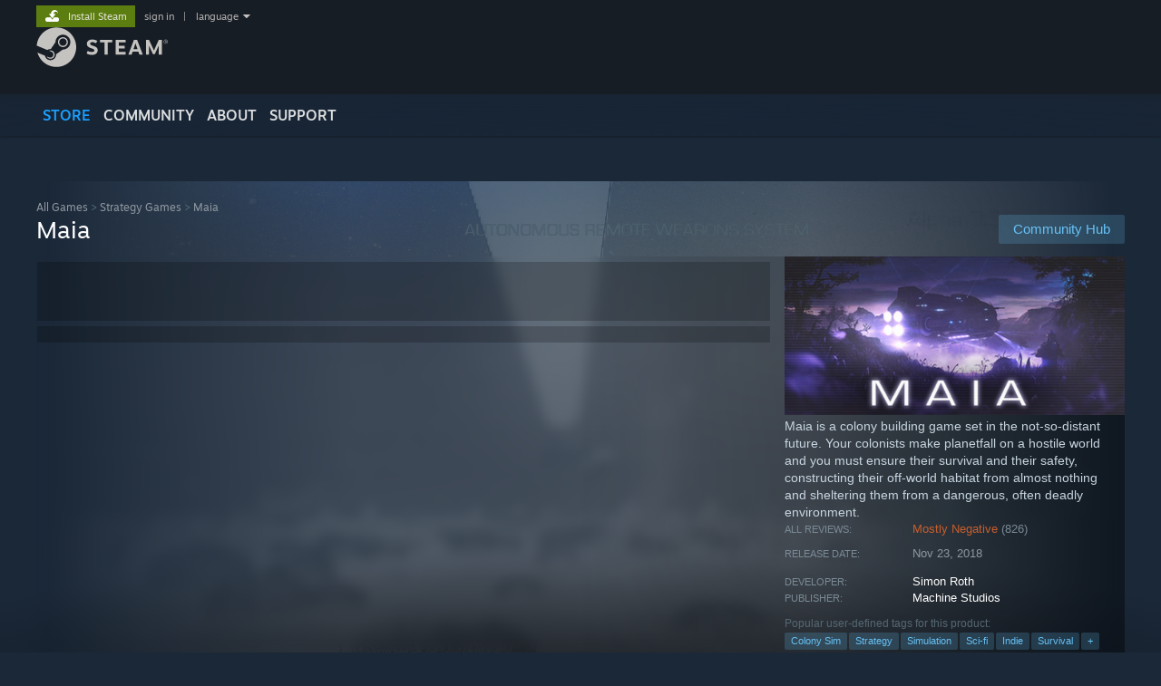

--- FILE ---
content_type: text/html; charset=UTF-8
request_url: https://store.steampowered.com/app/252250/
body_size: 27469
content:
<!DOCTYPE html>
<html class=" responsive DesktopUI" lang="en"  >
<head>
	<meta http-equiv="Content-Type" content="text/html; charset=UTF-8">
			<meta name="viewport" content="width=device-width,initial-scale=1">
		<meta name="theme-color" content="#171a21">
		<title>Maia on Steam</title>
	<link rel="shortcut icon" href="/favicon.ico" type="image/x-icon">

	
	
	<link href="https://store.fastly.steamstatic.com/public/shared/css/motiva_sans.css?v=YzJgj1FjzW34&amp;l=english&amp;_cdn=fastly" rel="stylesheet" type="text/css">
<link href="https://store.fastly.steamstatic.com/public/shared/css/shared_global.css?v=Mimb3_adC0Ie&amp;l=english&amp;_cdn=fastly" rel="stylesheet" type="text/css">
<link href="https://store.fastly.steamstatic.com/public/shared/css/buttons.css?v=BZhNEtESfYSJ&amp;l=english&amp;_cdn=fastly" rel="stylesheet" type="text/css">
<link href="https://store.fastly.steamstatic.com/public/css/v6/store.css?v=7LRLYp08Kl6w&amp;l=english&amp;_cdn=fastly" rel="stylesheet" type="text/css">
<link href="https://store.fastly.steamstatic.com/public/shared/css/user_reviews.css?v=jo85k8nNYAkB&amp;l=english&amp;_cdn=fastly" rel="stylesheet" type="text/css">
<link href="https://store.fastly.steamstatic.com/public/shared/css/store_game_shared.css?v=h3rDvpE1fR8Z&amp;l=english&amp;_cdn=fastly" rel="stylesheet" type="text/css">
<link href="https://store.fastly.steamstatic.com/public/css/v6/game.css?v=xjvx-ouvGSfh&amp;l=english&amp;_cdn=fastly" rel="stylesheet" type="text/css">
<link href="https://store.fastly.steamstatic.com/public/shared/css/store_background_shared.css?v=RuX0Jh-U_mAP&amp;l=english&amp;_cdn=fastly" rel="stylesheet" type="text/css">
<link href="https://store.fastly.steamstatic.com/public/css/v6/recommended.css?v=BxpJyNW11mxG&amp;l=english&amp;_cdn=fastly" rel="stylesheet" type="text/css">
<link href="https://store.fastly.steamstatic.com/public/css/v6/user_reviews_rewards.css?v=nDJVyLGQ1XMI&amp;l=english&amp;_cdn=fastly" rel="stylesheet" type="text/css">
<link href="https://store.fastly.steamstatic.com/public/shared/css/apphub.css?v=JES1wSdylAoi&amp;l=english&amp;_cdn=fastly" rel="stylesheet" type="text/css">
<link href="https://store.fastly.steamstatic.com/public/shared/css/ui-lightness/jquery-ui-1.7.2.custom.css?v=qgq7mHqEwLbE&amp;l=english&amp;_cdn=fastly" rel="stylesheet" type="text/css">
<link href="https://store.fastly.steamstatic.com/public/css/v6/game_mob.css?v=Ryx-AweEEY9T&amp;l=english&amp;_cdn=fastly" rel="stylesheet" type="text/css">
<link href="https://store.fastly.steamstatic.com/public/shared/css/shared_responsive.css?v=bVAhy8BAW0iP&amp;l=english&amp;_cdn=fastly" rel="stylesheet" type="text/css">
<script type="text/javascript" src="https://store.fastly.steamstatic.com/public/shared/javascript/jquery-1.8.3.min.js?v=NXam5zydzNu8&amp;l=english&amp;_cdn=fastly"></script>
<script type="text/javascript">$J = jQuery.noConflict();</script><script type="text/javascript">VALVE_PUBLIC_PATH = "https:\/\/store.fastly.steamstatic.com\/public\/";</script><script type="text/javascript" src="https://store.fastly.steamstatic.com/public/shared/javascript/tooltip.js?v=LZHsOVauqTrm&amp;l=english&amp;_cdn=fastly"></script>

<script type="text/javascript" src="https://store.fastly.steamstatic.com/public/shared/javascript/shared_global.js?v=84qavQoecqcM&amp;l=english&amp;_cdn=fastly"></script>

<script type="text/javascript" src="https://store.fastly.steamstatic.com/public/shared/javascript/auth_refresh.js?v=w6QbwI-5-j2S&amp;l=english&amp;_cdn=fastly"></script>

<script type="text/javascript" src="https://store.fastly.steamstatic.com/public/javascript/main.js?v=w4Oh_w9b2zUt&amp;l=english&amp;_cdn=fastly"></script>

<script type="text/javascript" src="https://store.fastly.steamstatic.com/public/javascript/dynamicstore.js?v=Ros6BpStU-em&amp;l=english&amp;_cdn=fastly"></script>

<script type="text/javascript">Object.seal && [ Object, Array, String, Number ].map( function( builtin ) { Object.seal( builtin.prototype ); } );</script>
		<script type="text/javascript">
			document.addEventListener('DOMContentLoaded', function(event) {
				$J.data( document, 'x_readytime', new Date().getTime() );
				$J.data( document, 'x_oldref', GetNavCookie() );
				SetupTooltips( { tooltipCSSClass: 'store_tooltip'} );
		});
		</script><script type="text/javascript" src="https://store.fastly.steamstatic.com/public/javascript/gamehighlightplayer.js?v=d3866k3rcR-N&amp;l=english&amp;_cdn=fastly"></script>
<script type="text/javascript" src="https://store.fastly.steamstatic.com/public/shared/javascript/user_reviews.js?v=li2vp_5Z315e&amp;l=english&amp;_cdn=fastly"></script>
<script type="text/javascript" src="https://store.fastly.steamstatic.com/public/shared/javascript/dselect.js?v=w0CV_PAvw3UA&amp;l=english&amp;_cdn=fastly"></script>
<script type="text/javascript" src="https://store.fastly.steamstatic.com/public/javascript/app_tagging.js?v=jzh2Y03tD8Ea&amp;l=english&amp;_cdn=fastly"></script>
<script type="text/javascript" src="https://store.fastly.steamstatic.com/public/javascript/game.js?v=j_HQITVf2f3k&amp;l=english&amp;_cdn=fastly"></script>
<script type="text/javascript" src="https://store.fastly.steamstatic.com/public/shared/javascript/flot-0.8/jquery.flot.min.js?v=mSfqk1QKKgiz&amp;l=english&amp;_cdn=fastly"></script>
<script type="text/javascript" src="https://store.fastly.steamstatic.com/public/shared/javascript/flot-0.8/jquery.flot.resize.min.js?v=MeIf0YViALgL&amp;l=english&amp;_cdn=fastly"></script>
<script type="text/javascript" src="https://store.fastly.steamstatic.com/public/shared/javascript/flot-0.8/jquery.flot.time.min.js?v=CIECDYHJjBgN&amp;l=english&amp;_cdn=fastly"></script>
<script type="text/javascript" src="https://store.fastly.steamstatic.com/public/shared/javascript/flot-0.8/jquery.flot.selection.min.js?v=laPWW88ZIIHe&amp;l=english&amp;_cdn=fastly"></script>
<script type="text/javascript" src="https://store.fastly.steamstatic.com/public/shared/javascript/jquery-ui-1.9.2.js?v=Bu2RA9fLXSi-&amp;l=english&amp;_cdn=fastly"></script>
<script type="text/javascript" src="https://store.fastly.steamstatic.com/public/shared/javascript/shared_responsive_adapter.js?v=j0eobCNqcadg&amp;l=english&amp;_cdn=fastly"></script>

						<meta name="twitter:card" content="summary_large_image">
					<meta name="Description" content="Maia is a colony building game set in the not-so-distant future. Your colonists make planetfall on a hostile world and you must ensure their survival and their safety, constructing their off-world habitat from almost nothing and sheltering them from a dangerous, often deadly environment.">
			
	<meta name="twitter:site" content="@steam" />

						<meta property="og:title" content="Maia on Steam">
					<meta property="twitter:title" content="Maia on Steam">
					<meta property="og:type" content="website">
					<meta property="fb:app_id" content="105386699540688">
					<meta property="og:site" content="Steam">
					<meta property="og:url" content="https://store.steampowered.com/app/252250/Maia/">
					<meta property="og:description" content="Maia is a colony building game set in the not-so-distant future. Your colonists make planetfall on a hostile world and you must ensure their survival and their safety, constructing their off-world habitat from almost nothing and sheltering them from a dangerous, often deadly environment.">
					<meta property="twitter:description" content="Maia is a colony building game set in the not-so-distant future. Your colonists make planetfall on a hostile world and you must ensure their survival and their safety, constructing their off-world habitat from almost nothing and sheltering them from a dangerous, often deadly environment.">
			
			<link rel="canonical" href="https://store.steampowered.com/app/252250/Maia/">
	
			<link rel="image_src" href="https://shared.fastly.steamstatic.com/store_item_assets/steam/apps/252250/capsule_616x353.jpg?t=1742843011">
		<meta property="og:image" content="https://shared.fastly.steamstatic.com/store_item_assets/steam/apps/252250/capsule_616x353.jpg?t=1742843011">
		<meta name="twitter:image" content="https://shared.fastly.steamstatic.com/store_item_assets/steam/apps/252250/capsule_616x353.jpg?t=1742843011" />
				
	
	
	
	
	</head>
<body class="v6 app game_bg menu_background_overlap application widestore v7menu responsive_page ">


<div class="responsive_page_frame with_header">
						<div role="navigation" class="responsive_page_menu_ctn mainmenu" aria-label="Mobile Menu">
				<div class="responsive_page_menu"  id="responsive_page_menu">
										<div class="mainmenu_contents">
						<div class="mainmenu_contents_items">
															<a class="menuitem" href="https://store.steampowered.com/login/?redir=app%2F252250%2F&redir_ssl=1&snr=1_5_9__global-header">
									Sign in								</a>
															<a class="menuitem supernav supernav_active" href="https://store.steampowered.com/?snr=1_5_9__global-responsive-menu" data-tooltip-type="selector" data-tooltip-content=".submenu_Store">
				Store			</a>
			<div class="submenu_Store" style="display: none;" data-submenuid="Store">
														<a class="submenuitem" href="https://store.steampowered.com/?snr=1_5_9__global-responsive-menu">
						Home											</a>
														<a class="submenuitem" href="https://store.steampowered.com/explore/?snr=1_5_9__global-responsive-menu">
						Discovery Queue											</a>
														<a class="submenuitem" href="https://steamcommunity.com/my/wishlist/">
						Wishlist											</a>
														<a class="submenuitem" href="https://store.steampowered.com/points/shop/?snr=1_5_9__global-responsive-menu">
						Points Shop											</a>
														<a class="submenuitem" href="https://store.steampowered.com/news/?snr=1_5_9__global-responsive-menu">
						News											</a>
														<a class="submenuitem" href="https://store.steampowered.com/stats/?snr=1_5_9__global-responsive-menu">
						Charts											</a>
							</div>
										<a class="menuitem supernav" href="https://steamcommunity.com/" data-tooltip-type="selector" data-tooltip-content=".submenu_Community">
				Community			</a>
			<div class="submenu_Community" style="display: none;" data-submenuid="Community">
														<a class="submenuitem" href="https://steamcommunity.com/">
						Home											</a>
														<a class="submenuitem" href="https://steamcommunity.com/discussions/">
						Discussions											</a>
														<a class="submenuitem" href="https://steamcommunity.com/workshop/">
						Workshop											</a>
														<a class="submenuitem" href="https://steamcommunity.com/market/">
						Market											</a>
														<a class="submenuitem" href="https://steamcommunity.com/?subsection=broadcasts">
						Broadcasts											</a>
							</div>
										<a class="menuitem " href="https://store.steampowered.com/about/?snr=1_5_9__global-responsive-menu">
				About			</a>
										<a class="menuitem " href="https://help.steampowered.com/en/">
				Support			</a>
			
							<div class="minor_menu_items">
																								<div class="menuitem change_language_action">
									Change language								</div>
																																	<a class="menuitem" href="https://store.steampowered.com/mobile" target="_blank" rel="noreferrer">Get the Steam Mobile App</a>
																									<div class="menuitem" role="link" onclick="Responsive_RequestDesktopView();">
										View desktop website									</div>
															</div>
						</div>
						<div class="mainmenu_footer_spacer  "></div>
						<div class="mainmenu_footer">
															<div class="mainmenu_footer_logo"><img src="https://store.fastly.steamstatic.com/public/shared/images/responsive/footerLogo_valve_new.png"></div>
								© Valve Corporation. All rights reserved. All trademarks are property of their respective owners in the US and other countries.								<span class="mainmenu_valve_links">
									<a href="https://store.steampowered.com/privacy_agreement/?snr=1_5_9__global-responsive-menu" target="_blank">Privacy Policy</a>
									&nbsp;| &nbsp;<a href="http://www.valvesoftware.com/legal.htm" target="_blank">Legal</a>
									&nbsp;| &nbsp;<a href="https://help.steampowered.com/faqs/view/10BB-D27A-6378-4436" target="_blank">Accessibility</a>
									&nbsp;| &nbsp;<a href="https://store.steampowered.com/subscriber_agreement/?snr=1_5_9__global-responsive-menu" target="_blank">Steam Subscriber Agreement</a>
									&nbsp;| &nbsp;<a href="https://store.steampowered.com/steam_refunds/?snr=1_5_9__global-responsive-menu" target="_blank">Refunds</a>
									&nbsp;| &nbsp;<a href="https://store.steampowered.com/account/cookiepreferences/?snr=1_5_9__global-responsive-menu" target="_blank">Cookies</a>
								</span>
													</div>
					</div>
									</div>
			</div>
		
		<div class="responsive_local_menu_tab"></div>

		<div class="responsive_page_menu_ctn localmenu">
			<div class="responsive_page_menu"  id="responsive_page_local_menu" data-panel="{&quot;onOptionsActionDescription&quot;:&quot;Filter&quot;,&quot;onOptionsButton&quot;:&quot;Responsive_ToggleLocalMenu()&quot;,&quot;onCancelButton&quot;:&quot;Responsive_ToggleLocalMenu()&quot;}">
				<div class="localmenu_content" data-panel="{&quot;maintainY&quot;:true,&quot;bFocusRingRoot&quot;:true,&quot;flow-children&quot;:&quot;column&quot;}">
				</div>
			</div>
		</div>



					<div class="responsive_header">
				<div class="responsive_header_content">
					<div id="responsive_menu_logo">
						<img src="https://store.fastly.steamstatic.com/public/shared/images/responsive/header_menu_hamburger.png" height="100%">
											</div>
					<div class="responsive_header_logo">
						<a href="https://store.steampowered.com/?snr=1_5_9__global-responsive-menu">
															<img src="https://store.fastly.steamstatic.com/public/shared/images/responsive/header_logo.png" height="36" border="0" alt="STEAM">
													</a>
					</div>
					<div class="responsive_header_react_target" data-featuretarget="store-menu-responsive-search"><div class="responsive_header_react_placeholder"></div></div>				</div>
			</div>
		
		<div class="responsive_page_content_overlay">

		</div>

		<div class="responsive_fixonscroll_ctn nonresponsive_hidden ">
		</div>
	
	<div class="responsive_page_content">

		<div role="banner" id="global_header" data-panel="{&quot;flow-children&quot;:&quot;row&quot;}">
	<div class="content">
		<div class="logo">
			<span id="logo_holder">
									<a href="https://store.steampowered.com/?snr=1_5_9__global-header" aria-label="Link to the Steam Homepage">
						<img src="https://store.fastly.steamstatic.com/public/shared/images/header/logo_steam.svg?t=962016" width="176" height="44" alt="Link to the Steam Homepage">
					</a>
							</span>
		</div>

			<div role="navigation" class="supernav_container" aria-label="Global Menu">
								<a class="menuitem supernav supernav_active" href="https://store.steampowered.com/?snr=1_5_9__global-header" data-tooltip-type="selector" data-tooltip-content=".submenu_Store">
				STORE			</a>
			<div class="submenu_Store" style="display: none;" data-submenuid="Store">
														<a class="submenuitem" href="https://store.steampowered.com/?snr=1_5_9__global-header">
						Home											</a>
														<a class="submenuitem" href="https://store.steampowered.com/explore/?snr=1_5_9__global-header">
						Discovery Queue											</a>
														<a class="submenuitem" href="https://steamcommunity.com/my/wishlist/">
						Wishlist											</a>
														<a class="submenuitem" href="https://store.steampowered.com/points/shop/?snr=1_5_9__global-header">
						Points Shop											</a>
														<a class="submenuitem" href="https://store.steampowered.com/news/?snr=1_5_9__global-header">
						News											</a>
														<a class="submenuitem" href="https://store.steampowered.com/stats/?snr=1_5_9__global-header">
						Charts											</a>
							</div>
										<a class="menuitem supernav" href="https://steamcommunity.com/" data-tooltip-type="selector" data-tooltip-content=".submenu_Community">
				COMMUNITY			</a>
			<div class="submenu_Community" style="display: none;" data-submenuid="Community">
														<a class="submenuitem" href="https://steamcommunity.com/">
						Home											</a>
														<a class="submenuitem" href="https://steamcommunity.com/discussions/">
						Discussions											</a>
														<a class="submenuitem" href="https://steamcommunity.com/workshop/">
						Workshop											</a>
														<a class="submenuitem" href="https://steamcommunity.com/market/">
						Market											</a>
														<a class="submenuitem" href="https://steamcommunity.com/?subsection=broadcasts">
						Broadcasts											</a>
							</div>
										<a class="menuitem " href="https://store.steampowered.com/about/?snr=1_5_9__global-header">
				About			</a>
										<a class="menuitem " href="https://help.steampowered.com/en/">
				SUPPORT			</a>
				</div>
	<script type="text/javascript">
		jQuery(function($) {
			$('#global_header .supernav').v_tooltip({'location':'bottom', 'destroyWhenDone': false, 'tooltipClass': 'supernav_content', 'offsetY':-6, 'offsetX': 1, 'horizontalSnap': 4, 'tooltipParent': '#global_header .supernav_container', 'correctForScreenSize': false});
		});
	</script>

		<div id="global_actions">
			<div role="navigation" id="global_action_menu" aria-label="Account Menu">
									<a class="header_installsteam_btn header_installsteam_btn_green" href="https://store.steampowered.com/about/?snr=1_5_9__global-header">
						<div class="header_installsteam_btn_content">
							Install Steam						</div>
					</a>
				
				
									<a class="global_action_link" href="https://store.steampowered.com/login/?redir=app%2F252250%2F&redir_ssl=1&snr=1_5_9__global-header">sign in</a>
											&nbsp;|&nbsp;
						<span class="pulldown global_action_link" id="language_pulldown" onclick="ShowMenu( this, 'language_dropdown', 'right' );">language</span>
						<div class="popup_block_new" id="language_dropdown" style="display: none;">
							<div class="popup_body popup_menu">
																																					<a class="popup_menu_item tight" href="?l=schinese" onclick="ChangeLanguage( 'schinese' ); return false;">简体中文 (Simplified Chinese)</a>
																													<a class="popup_menu_item tight" href="?l=tchinese" onclick="ChangeLanguage( 'tchinese' ); return false;">繁體中文 (Traditional Chinese)</a>
																													<a class="popup_menu_item tight" href="?l=japanese" onclick="ChangeLanguage( 'japanese' ); return false;">日本語 (Japanese)</a>
																													<a class="popup_menu_item tight" href="?l=koreana" onclick="ChangeLanguage( 'koreana' ); return false;">한국어 (Korean)</a>
																													<a class="popup_menu_item tight" href="?l=thai" onclick="ChangeLanguage( 'thai' ); return false;">ไทย (Thai)</a>
																													<a class="popup_menu_item tight" href="?l=bulgarian" onclick="ChangeLanguage( 'bulgarian' ); return false;">Български (Bulgarian)</a>
																													<a class="popup_menu_item tight" href="?l=czech" onclick="ChangeLanguage( 'czech' ); return false;">Čeština (Czech)</a>
																													<a class="popup_menu_item tight" href="?l=danish" onclick="ChangeLanguage( 'danish' ); return false;">Dansk (Danish)</a>
																													<a class="popup_menu_item tight" href="?l=german" onclick="ChangeLanguage( 'german' ); return false;">Deutsch (German)</a>
																																							<a class="popup_menu_item tight" href="?l=spanish" onclick="ChangeLanguage( 'spanish' ); return false;">Español - España (Spanish - Spain)</a>
																													<a class="popup_menu_item tight" href="?l=latam" onclick="ChangeLanguage( 'latam' ); return false;">Español - Latinoamérica (Spanish - Latin America)</a>
																													<a class="popup_menu_item tight" href="?l=greek" onclick="ChangeLanguage( 'greek' ); return false;">Ελληνικά (Greek)</a>
																													<a class="popup_menu_item tight" href="?l=french" onclick="ChangeLanguage( 'french' ); return false;">Français (French)</a>
																													<a class="popup_menu_item tight" href="?l=italian" onclick="ChangeLanguage( 'italian' ); return false;">Italiano (Italian)</a>
																													<a class="popup_menu_item tight" href="?l=indonesian" onclick="ChangeLanguage( 'indonesian' ); return false;">Bahasa Indonesia (Indonesian)</a>
																													<a class="popup_menu_item tight" href="?l=hungarian" onclick="ChangeLanguage( 'hungarian' ); return false;">Magyar (Hungarian)</a>
																													<a class="popup_menu_item tight" href="?l=dutch" onclick="ChangeLanguage( 'dutch' ); return false;">Nederlands (Dutch)</a>
																													<a class="popup_menu_item tight" href="?l=norwegian" onclick="ChangeLanguage( 'norwegian' ); return false;">Norsk (Norwegian)</a>
																													<a class="popup_menu_item tight" href="?l=polish" onclick="ChangeLanguage( 'polish' ); return false;">Polski (Polish)</a>
																													<a class="popup_menu_item tight" href="?l=portuguese" onclick="ChangeLanguage( 'portuguese' ); return false;">Português (Portuguese - Portugal)</a>
																													<a class="popup_menu_item tight" href="?l=brazilian" onclick="ChangeLanguage( 'brazilian' ); return false;">Português - Brasil (Portuguese - Brazil)</a>
																													<a class="popup_menu_item tight" href="?l=romanian" onclick="ChangeLanguage( 'romanian' ); return false;">Română (Romanian)</a>
																													<a class="popup_menu_item tight" href="?l=russian" onclick="ChangeLanguage( 'russian' ); return false;">Русский (Russian)</a>
																													<a class="popup_menu_item tight" href="?l=finnish" onclick="ChangeLanguage( 'finnish' ); return false;">Suomi (Finnish)</a>
																													<a class="popup_menu_item tight" href="?l=swedish" onclick="ChangeLanguage( 'swedish' ); return false;">Svenska (Swedish)</a>
																													<a class="popup_menu_item tight" href="?l=turkish" onclick="ChangeLanguage( 'turkish' ); return false;">Türkçe (Turkish)</a>
																													<a class="popup_menu_item tight" href="?l=vietnamese" onclick="ChangeLanguage( 'vietnamese' ); return false;">Tiếng Việt (Vietnamese)</a>
																													<a class="popup_menu_item tight" href="?l=ukrainian" onclick="ChangeLanguage( 'ukrainian' ); return false;">Українська (Ukrainian)</a>
																									<a class="popup_menu_item tight" href="https://www.valvesoftware.com/en/contact?contact-person=Translation%20Team%20Feedback" target="_blank">Report a translation problem</a>
							</div>
						</div>
												</div>
					</div>
			</div>
</div>
<div class="StoreMenuLoadingPlaceholder" data-featuretarget="store-menu-v7"><div class="PlaceholderInner"></div></div><div id="responsive_store_nav_ctn"></div><div id="responsive_store_nav_overlay" style="display:none"><div id="responsive_store_nav_overlay_ctn"></div><div id="responsive_store_nav_overlay_bottom"></div></div><div id="responsive_store_search_overlay" style="display:none"></div><div data-cart-banner-spot="1"></div>
		<div role="main" class="responsive_page_template_content" id="responsive_page_template_content" data-panel="{&quot;autoFocus&quot;:true}" >

			<div id="application_config" style="display: none;"  data-config="{&quot;EUNIVERSE&quot;:1,&quot;WEB_UNIVERSE&quot;:&quot;public&quot;,&quot;LANGUAGE&quot;:&quot;english&quot;,&quot;COUNTRY&quot;:&quot;US&quot;,&quot;MEDIA_CDN_COMMUNITY_URL&quot;:&quot;https:\/\/cdn.fastly.steamstatic.com\/steamcommunity\/public\/&quot;,&quot;MEDIA_CDN_URL&quot;:&quot;https:\/\/cdn.fastly.steamstatic.com\/&quot;,&quot;VIDEO_CDN_URL&quot;:&quot;https:\/\/video.fastly.steamstatic.com\/&quot;,&quot;COMMUNITY_CDN_URL&quot;:&quot;https:\/\/community.fastly.steamstatic.com\/&quot;,&quot;COMMUNITY_CDN_ASSET_URL&quot;:&quot;https:\/\/cdn.fastly.steamstatic.com\/steamcommunity\/public\/assets\/&quot;,&quot;STORE_CDN_URL&quot;:&quot;https:\/\/store.fastly.steamstatic.com\/&quot;,&quot;PUBLIC_SHARED_URL&quot;:&quot;https:\/\/store.fastly.steamstatic.com\/public\/shared\/&quot;,&quot;COMMUNITY_BASE_URL&quot;:&quot;https:\/\/steamcommunity.com\/&quot;,&quot;CHAT_BASE_URL&quot;:&quot;https:\/\/steamcommunity.com\/&quot;,&quot;STORE_BASE_URL&quot;:&quot;https:\/\/store.steampowered.com\/&quot;,&quot;STORE_CHECKOUT_BASE_URL&quot;:&quot;https:\/\/checkout.steampowered.com\/&quot;,&quot;IMG_URL&quot;:&quot;https:\/\/store.fastly.steamstatic.com\/public\/images\/&quot;,&quot;STEAMTV_BASE_URL&quot;:&quot;https:\/\/steam.tv\/&quot;,&quot;HELP_BASE_URL&quot;:&quot;https:\/\/help.steampowered.com\/&quot;,&quot;PARTNER_BASE_URL&quot;:&quot;https:\/\/partner.steamgames.com\/&quot;,&quot;STATS_BASE_URL&quot;:&quot;https:\/\/partner.steampowered.com\/&quot;,&quot;INTERNAL_STATS_BASE_URL&quot;:&quot;https:\/\/steamstats.valve.org\/&quot;,&quot;IN_CLIENT&quot;:false,&quot;USE_POPUPS&quot;:false,&quot;STORE_ICON_BASE_URL&quot;:&quot;https:\/\/shared.fastly.steamstatic.com\/store_item_assets\/steam\/apps\/&quot;,&quot;STORE_ITEM_BASE_URL&quot;:&quot;https:\/\/shared.fastly.steamstatic.com\/store_item_assets\/&quot;,&quot;WEBAPI_BASE_URL&quot;:&quot;https:\/\/api.steampowered.com\/&quot;,&quot;TOKEN_URL&quot;:&quot;https:\/\/store.steampowered.com\/\/chat\/clientjstoken&quot;,&quot;BUILD_TIMESTAMP&quot;:1768861071,&quot;PAGE_TIMESTAMP&quot;:1768895141,&quot;IN_TENFOOT&quot;:false,&quot;IN_GAMEPADUI&quot;:false,&quot;IN_CHROMEOS&quot;:false,&quot;IN_MOBILE_WEBVIEW&quot;:false,&quot;PLATFORM&quot;:&quot;macos&quot;,&quot;BASE_URL_STORE_CDN_ASSETS&quot;:&quot;https:\/\/cdn.fastly.steamstatic.com\/store\/&quot;,&quot;EREALM&quot;:1,&quot;LOGIN_BASE_URL&quot;:&quot;https:\/\/login.steampowered.com\/&quot;,&quot;AVATAR_BASE_URL&quot;:&quot;https:\/\/avatars.fastly.steamstatic.com\/&quot;,&quot;FROM_WEB&quot;:true,&quot;WEBSITE_ID&quot;:&quot;Store&quot;,&quot;BASE_URL_SHARED_CDN&quot;:&quot;https:\/\/shared.fastly.steamstatic.com\/&quot;,&quot;CLAN_CDN_ASSET_URL&quot;:&quot;https:\/\/clan.fastly.steamstatic.com\/&quot;,&quot;COMMUNITY_ASSETS_BASE_URL&quot;:&quot;https:\/\/shared.fastly.steamstatic.com\/community_assets\/&quot;,&quot;SNR&quot;:&quot;1_5_9_&quot;}" data-userinfo="{&quot;logged_in&quot;:false,&quot;country_code&quot;:&quot;US&quot;,&quot;excluded_content_descriptors&quot;:[3,4]}" data-hwinfo="{&quot;bSteamOS&quot;:false,&quot;bSteamDeck&quot;:false}" data-broadcastuser="{&quot;success&quot;:1,&quot;bHideStoreBroadcast&quot;:false}" data-store_page_asset_url="&quot;https:\/\/shared.fastly.steamstatic.com\/store_item_assets\/steam\/apps\/252250\/%s?t=1742843011&quot;" data-store_page_extra_assets_url="&quot;https:\/\/shared.fastly.steamstatic.com\/store_item_assets\/steam\/apps\/252250\/%s?t=1742843011&quot;" data-store_page_extra_assets_map="{&quot;extras\/title_image_v2.jpg&quot;:[{&quot;urlPart&quot;:&quot;extras\/bb9c868e704ddff2e48971a84f9c7377.avif&quot;,&quot;extension&quot;:&quot;avif&quot;,&quot;alt_text&quot;:null,&quot;urlPartBig&quot;:null,&quot;width&quot;:&quot;596&quot;,&quot;height&quot;:&quot;118&quot;}],&quot;extras\/build_base_v2.jpg&quot;:[{&quot;urlPart&quot;:&quot;extras\/77d1191a707af85e0d203d210468544f.avif&quot;,&quot;extension&quot;:&quot;avif&quot;,&quot;alt_text&quot;:null,&quot;urlPartBig&quot;:null,&quot;width&quot;:&quot;596&quot;,&quot;height&quot;:&quot;118&quot;}],&quot;extras\/research_2_v2.jpg&quot;:[{&quot;urlPart&quot;:&quot;extras\/efbae8e6e1a7744b1a5d0ea7c639dbc5.avif&quot;,&quot;extension&quot;:&quot;avif&quot;,&quot;alt_text&quot;:null,&quot;urlPartBig&quot;:null,&quot;width&quot;:&quot;596&quot;,&quot;height&quot;:&quot;118&quot;}],&quot;extras\/people_2_v2.jpg&quot;:[{&quot;urlPart&quot;:&quot;extras\/8272a617c0f1a3013829fce8d04f95aa.avif&quot;,&quot;extension&quot;:&quot;avif&quot;,&quot;alt_text&quot;:null,&quot;urlPartBig&quot;:null,&quot;width&quot;:&quot;596&quot;,&quot;height&quot;:&quot;118&quot;}],&quot;extras\/imp_v2.jpg&quot;:[{&quot;urlPart&quot;:&quot;extras\/b2c27ff170f92db2a6cbb8220eefa1f0.avif&quot;,&quot;extension&quot;:&quot;avif&quot;,&quot;alt_text&quot;:null,&quot;urlPartBig&quot;:null,&quot;width&quot;:&quot;596&quot;,&quot;height&quot;:&quot;118&quot;}],&quot;extras\/pink_weather_v2.jpg&quot;:[{&quot;urlPart&quot;:&quot;extras\/37b698b3a38213f3fe8337e4dd658af1.avif&quot;,&quot;extension&quot;:&quot;avif&quot;,&quot;alt_text&quot;:null,&quot;urlPartBig&quot;:null,&quot;width&quot;:&quot;596&quot;,&quot;height&quot;:&quot;118&quot;}],&quot;extras\/chickens_v2.jpg&quot;:[{&quot;urlPart&quot;:&quot;extras\/01cc5cb72383c3c880da4405778d955b.avif&quot;,&quot;extension&quot;:&quot;avif&quot;,&quot;alt_text&quot;:null,&quot;urlPartBig&quot;:null,&quot;width&quot;:&quot;596&quot;,&quot;height&quot;:&quot;118&quot;}],&quot;extras\/custom_engine_v2.jpg&quot;:[{&quot;urlPart&quot;:&quot;extras\/469477a5501c35f9f39106bb91caf2b5.avif&quot;,&quot;extension&quot;:&quot;avif&quot;,&quot;alt_text&quot;:null,&quot;urlPartBig&quot;:null,&quot;width&quot;:&quot;596&quot;,&quot;height&quot;:&quot;118&quot;}],&quot;extras\/atmosphere_door.jpg&quot;:[{&quot;urlPart&quot;:&quot;extras\/d135538f5a8d269533a1160ae4ccb8fe.avif&quot;,&quot;extension&quot;:&quot;avif&quot;,&quot;alt_text&quot;:null,&quot;urlPartBig&quot;:null,&quot;width&quot;:&quot;596&quot;,&quot;height&quot;:&quot;118&quot;}],&quot;extras\/missions.jpg&quot;:[{&quot;urlPart&quot;:&quot;extras\/f3dd85f101c1a32b5a34618cc3b76b47.avif&quot;,&quot;extension&quot;:&quot;avif&quot;,&quot;alt_text&quot;:null,&quot;urlPartBig&quot;:null,&quot;width&quot;:&quot;596&quot;,&quot;height&quot;:&quot;118&quot;}],&quot;extras\/big_world_v2.jpg&quot;:[{&quot;urlPart&quot;:&quot;extras\/b7270ef2b8781af75f1481b577543293.avif&quot;,&quot;extension&quot;:&quot;avif&quot;,&quot;alt_text&quot;:null,&quot;urlPartBig&quot;:null,&quot;width&quot;:&quot;596&quot;,&quot;height&quot;:&quot;118&quot;}],&quot;extras\/firstperson.jpg&quot;:[{&quot;urlPart&quot;:&quot;extras\/0318f6be92da8a20dd05664b3cb9441a.avif&quot;,&quot;extension&quot;:&quot;avif&quot;,&quot;alt_text&quot;:null,&quot;urlPartBig&quot;:null,&quot;width&quot;:&quot;596&quot;,&quot;height&quot;:&quot;118&quot;}],&quot;extras\/storepage1.png&quot;:[{&quot;urlPart&quot;:&quot;extras\/7c9aa223265255e2062df37feb926abf.avif&quot;,&quot;extension&quot;:&quot;avif&quot;,&quot;alt_text&quot;:null,&quot;urlPartBig&quot;:null,&quot;width&quot;:&quot;596&quot;,&quot;height&quot;:&quot;120&quot;}],&quot;extras\/storepage2.png&quot;:[{&quot;urlPart&quot;:&quot;extras\/09fb49697e7c1155ffcddd55830a7bee.avif&quot;,&quot;extension&quot;:&quot;avif&quot;,&quot;alt_text&quot;:null,&quot;urlPartBig&quot;:null,&quot;width&quot;:&quot;596&quot;,&quot;height&quot;:&quot;120&quot;}],&quot;extras\/storepage3.png&quot;:[{&quot;urlPart&quot;:&quot;extras\/d5286f80c338ee07a7515c42bee37e86.avif&quot;,&quot;extension&quot;:&quot;avif&quot;,&quot;alt_text&quot;:null,&quot;urlPartBig&quot;:null,&quot;width&quot;:&quot;596&quot;,&quot;height&quot;:&quot;124&quot;}],&quot;extras\/storepage4.png&quot;:[{&quot;urlPart&quot;:&quot;extras\/72c1371f55b8f68f77874f069416161d.avif&quot;,&quot;extension&quot;:&quot;avif&quot;,&quot;alt_text&quot;:null,&quot;urlPartBig&quot;:null,&quot;width&quot;:&quot;596&quot;,&quot;height&quot;:&quot;120&quot;}],&quot;extras\/chickendeaths.gif&quot;:[{&quot;urlPart&quot;:&quot;extras\/ab940cc14641fa6ffd04e64229dedc55.poster.avif&quot;,&quot;extension&quot;:&quot;poster.avif&quot;,&quot;alt_text&quot;:null,&quot;urlPartBig&quot;:null,&quot;width&quot;:&quot;640&quot;,&quot;height&quot;:&quot;120&quot;},{&quot;urlPart&quot;:&quot;extras\/ab940cc14641fa6ffd04e64229dedc55.mp4&quot;,&quot;extension&quot;:&quot;mp4&quot;,&quot;alt_text&quot;:null,&quot;urlPartBig&quot;:null,&quot;width&quot;:&quot;640&quot;,&quot;height&quot;:&quot;120&quot;},{&quot;urlPart&quot;:&quot;extras\/ab940cc14641fa6ffd04e64229dedc55.webm&quot;,&quot;extension&quot;:&quot;webm&quot;,&quot;alt_text&quot;:null,&quot;urlPartBig&quot;:null,&quot;width&quot;:&quot;640&quot;,&quot;height&quot;:&quot;120&quot;}]}" data-deckcompatibility="{&quot;appid&quot;:252250,&quot;resolved_category&quot;:0,&quot;resolved_items&quot;:[],&quot;steam_deck_blog_url&quot;:&quot;&quot;,&quot;search_id&quot;:null,&quot;steamos_resolved_category&quot;:0,&quot;steamos_resolved_items&quot;:[]}" data-appname="&quot;Maia&quot;" data-store_user_config="{&quot;webapi_token&quot;:&quot;&quot;,&quot;shoppingcart&quot;:null,&quot;originating_navdata&quot;:{&quot;domain&quot;:&quot;store.steampowered.com&quot;,&quot;controller&quot;:&quot;direct-navigation&quot;,&quot;method&quot;:&quot;&quot;,&quot;submethod&quot;:&quot;&quot;,&quot;feature&quot;:&quot;&quot;,&quot;depth&quot;:0,&quot;countrycode&quot;:&quot;&quot;,&quot;webkey&quot;:null,&quot;is_client&quot;:false,&quot;curator_data&quot;:null,&quot;is_likely_bot&quot;:true,&quot;is_utm&quot;:false},&quot;wishlist_item_count&quot;:0}"></div><div id="application_root"></div><script>window.g_wapit="";</script><link href="https://store.fastly.steamstatic.com/public/css/applications/store/main.css?v=OKHQenzQ5v7r&amp;l=english&amp;_cdn=fastly" rel="stylesheet" type="text/css">
<script type="text/javascript" src="https://store.fastly.steamstatic.com/public/javascript/applications/store/manifest.js?v=-QkDEeQ1UAe-&amp;l=english&amp;_cdn=fastly"></script>
<script type="text/javascript" src="https://store.fastly.steamstatic.com/public/javascript/applications/store/libraries~b28b7af69.js?v=L9JqUktT3bf9&amp;l=english&amp;_cdn=fastly"></script>
<script type="text/javascript" src="https://store.fastly.steamstatic.com/public/javascript/applications/store/main.js?v=D7ugKMeBM9By&amp;l=english&amp;_cdn=fastly"></script>
<script type="text/javascript">
	var g_AccountID = 0;
	var g_Languages = ["english"];
	var g_sessionID = "407894a9e6776ef978794e3a";
	var g_ServerTime = 1768895141;
	var g_bUseNewCartAPI = true;

	$J( InitMiniprofileHovers( 'https%3A%2F%2Fstore.steampowered.com%2F' ) );

	
	if ( typeof GStoreItemData != 'undefined' )
	{
		GStoreItemData.AddNavParams({
			__page_default: "1_5_9_",
			__page_default_obj: {"domain":"store.steampowered.com","controller":"application","method":"app","submethod":"","feature":null,"depth":null,"countrycode":"US","webkey":null,"is_client":false,"curator_data":null,"is_likely_bot":true,"is_utm":null},
			__originating_obj: {"domain":"store.steampowered.com","controller":"direct-navigation","method":"","submethod":"","feature":"","depth":0,"countrycode":"","webkey":null,"is_client":false,"curator_data":null,"is_likely_bot":true,"is_utm":false},
			storemenu_recommendedtags: "1_5_9__17"		});
	}

	if ( typeof GDynamicStore != 'undefined' )
	{
		GDynamicStore.Init(0, false, "", {"primary_language":null,"secondary_languages":null,"platform_windows":null,"platform_mac":null,"platform_linux":null,"timestamp_updated":null,"hide_store_broadcast":null,"review_score_preference":null,"timestamp_content_descriptor_preferences_updated":null,"provide_deck_feedback":null,"additional_languages":null}, 'US',
			{"bNoDefaultDescriptors":true});
		GStoreItemData.SetCurrencyFormatter(function( nValueInCents, bWholeUnitsOnly ) { var fmt = function( nValueInCents, bWholeUnitsOnly ) {	var format = v_numberformat( nValueInCents / 100, bWholeUnitsOnly ? 0 : 2, ".", ","); return format; };var strNegativeSymbol = '';	if ( nValueInCents < 0 ) { strNegativeSymbol = '-'; nValueInCents = -nValueInCents; }return strNegativeSymbol + "$" + fmt( nValueInCents, bWholeUnitsOnly );});
		GStoreItemData.SetCurrencyMinPriceIncrement(1);
	}
</script>

<script type="text/javascript">

	var g_eDiscoveryQueueType = 0;

	GStoreItemData.AddStoreItemDataSet(
		{"rgApps":{"294100":{"name":"RimWorld","url_name":"RimWorld","discount_block":"<div class=\"discount_block  no_discount\" data-price-final=\"3499\" data-bundlediscount=\"0\" data-discount=\"0\"><div class=\"discount_prices\"><div class=\"discount_final_price\">$34.99<\/div><\/div><\/div>","descids":[],"small_capsulev5":"https:\/\/shared.fastly.steamstatic.com\/store_item_assets\/steam\/apps\/294100\/capsule_184x69.jpg?t=1762524275","os_windows":true,"os_macos":true,"os_linux":true,"has_live_broadcast":false,"localized":true,"localized_english":true},"1363080":{"name":"Manor Lords","url_name":"Manor_Lords","discount_block":"<div class=\"discount_block \" data-price-final=\"2599\" data-bundlediscount=\"0\" data-discount=\"35\" role=\"link\" aria-label=\"35% off. $39.99 normally, discounted to $25.99\"><div class=\"discount_pct\">-35%<\/div><div class=\"discount_prices\"><div class=\"discount_original_price\">$39.99<\/div><div class=\"discount_final_price\">$25.99<\/div><\/div><\/div>","descids":[],"small_capsulev5":"https:\/\/shared.fastly.steamstatic.com\/store_item_assets\/steam\/apps\/1363080\/capsule_184x69.jpg?t=1768845799","os_windows":true,"early_access":true,"has_live_broadcast":false,"discount":true,"localized":true,"localized_english":true},"457140":{"name":"Oxygen Not Included","url_name":"Oxygen_Not_Included","discount_block":"<div class=\"discount_block  no_discount\" data-price-final=\"2499\" data-bundlediscount=\"0\" data-discount=\"0\"><div class=\"discount_prices\"><div class=\"discount_final_price\">$24.99<\/div><\/div><\/div>","descids":[],"small_capsulev5":"https:\/\/shared.fastly.steamstatic.com\/store_item_assets\/steam\/apps\/457140\/capsule_184x69.jpg?t=1766014410","os_windows":true,"os_macos":true,"os_linux":true,"has_live_broadcast":false,"localized":true,"localized_english":true},"1631270":{"name":"StarRupture","url_name":"StarRupture","discount_block":"<div class=\"discount_block \" data-price-final=\"1599\" data-bundlediscount=\"0\" data-discount=\"20\" role=\"link\" aria-label=\"20% off. $19.99 normally, discounted to $15.99\"><div class=\"discount_pct\">-20%<\/div><div class=\"discount_prices\"><div class=\"discount_original_price\">$19.99<\/div><div class=\"discount_final_price\">$15.99<\/div><\/div><\/div>","descids":[],"small_capsulev5":"https:\/\/shared.fastly.steamstatic.com\/store_item_assets\/steam\/apps\/1631270\/e0ca331b1b634c9cb82adbd2dca2ecbb74ee5241\/capsule_184x69.jpg?t=1767955451","os_windows":true,"early_access":true,"has_live_broadcast":true,"discount":true,"localized":true,"localized_english":true},"2958130":{"name":"Jurassic World Evolution 3","url_name":"Jurassic_World_Evolution_3","discount_block":"<div class=\"discount_block \" data-price-final=\"4799\" data-bundlediscount=\"0\" data-discount=\"20\" role=\"link\" aria-label=\"20% off. $59.99 normally, discounted to $47.99\"><div class=\"discount_pct\">-20%<\/div><div class=\"discount_prices\"><div class=\"discount_original_price\">$59.99<\/div><div class=\"discount_final_price\">$47.99<\/div><\/div><\/div>","descids":[],"small_capsulev5":"https:\/\/shared.fastly.steamstatic.com\/store_item_assets\/steam\/apps\/2958130\/767bbed48a0426d14562f4aba32bd30abefb79ec\/capsule_184x69.jpg?t=1765290696","os_windows":true,"has_live_broadcast":false,"discount":true,"localized":true,"localized_english":true},"526870":{"name":"Satisfactory","url_name":"Satisfactory","discount_block":"<div class=\"discount_block  no_discount\" data-price-final=\"3999\" data-bundlediscount=\"0\" data-discount=\"0\"><div class=\"discount_prices\"><div class=\"discount_final_price\">$39.99<\/div><\/div><\/div>","descids":[],"small_capsulev5":"https:\/\/shared.fastly.steamstatic.com\/store_item_assets\/steam\/apps\/526870\/fe7cbb345c177f83f829a61f0e0ab951b42c7ab1\/capsule_184x69.jpg?t=1749717464","os_windows":true,"has_live_broadcast":false,"localized":true,"localized_english":true},"427520":{"name":"Factorio","url_name":"Factorio","discount_block":"<div class=\"discount_block  no_discount\" data-price-final=\"3500\" data-bundlediscount=\"0\" data-discount=\"0\"><div class=\"discount_prices\"><div class=\"discount_final_price\">$35.00<\/div><\/div><\/div>","descids":[],"small_capsulev5":"https:\/\/shared.fastly.steamstatic.com\/store_item_assets\/steam\/apps\/427520\/capsule_184x69.jpg?t=1763986204","os_windows":true,"os_macos":true,"os_linux":true,"has_live_broadcast":false,"localized":true,"localized_english":true},"1783560":{"name":"The Last Caretaker","url_name":"The_Last_Caretaker","discount_block":"<div class=\"discount_block  no_discount\" data-price-final=\"3499\" data-bundlediscount=\"0\" data-discount=\"0\"><div class=\"discount_prices\"><div class=\"discount_final_price\">$34.99<\/div><\/div><\/div>","descids":[],"small_capsulev5":"https:\/\/shared.fastly.steamstatic.com\/store_item_assets\/steam\/apps\/1783560\/372e02dae84b020fe1da6b1838353b1d06efe902\/capsule_184x69.jpg?t=1765885653","os_windows":true,"early_access":true,"has_live_broadcast":false,"localized":true,"localized_english":true},"281990":{"name":"Stellaris","url_name":"Stellaris","discount_block":"<div class=\"discount_block  no_discount\" data-price-final=\"3999\" data-bundlediscount=\"0\" data-discount=\"0\"><div class=\"discount_prices\"><div class=\"discount_final_price\">$39.99<\/div><\/div><\/div>","descids":[],"small_capsulev5":"https:\/\/shared.fastly.steamstatic.com\/store_item_assets\/steam\/apps\/281990\/16bbdb9ee38ec91433522604828fdbbbf2fae9ea\/capsule_184x69.jpg?t=1764336805","os_windows":true,"os_macos":true,"os_linux":true,"has_live_broadcast":false,"localized":true,"localized_english":true},"1336490":{"name":"Against the Storm","url_name":"Against_the_Storm","discount_block":"<div class=\"discount_block \" data-price-final=\"899\" data-bundlediscount=\"0\" data-discount=\"70\" role=\"link\" aria-label=\"70% off. $29.99 normally, discounted to $8.99\"><div class=\"discount_pct\">-70%<\/div><div class=\"discount_prices\"><div class=\"discount_original_price\">$29.99<\/div><div class=\"discount_final_price\">$8.99<\/div><\/div><\/div>","descids":[],"small_capsulev5":"https:\/\/shared.fastly.steamstatic.com\/store_item_assets\/steam\/apps\/1336490\/capsule_184x69.jpg?t=1768845708","os_windows":true,"has_live_broadcast":false,"discount":true,"localized":true,"localized_english":true},"1162750":{"name":"Songs of Syx","url_name":"Songs_of_Syx","discount_block":"<div class=\"discount_block  no_discount\" data-price-final=\"2499\" data-bundlediscount=\"0\" data-discount=\"0\"><div class=\"discount_prices\"><div class=\"discount_final_price\">$24.99<\/div><\/div><\/div>","descids":[],"small_capsulev5":"https:\/\/shared.fastly.steamstatic.com\/store_item_assets\/steam\/apps\/1162750\/7824ff8a637dab6844df34535258810cefc97478\/capsule_184x69_alt_assets_2.jpg?t=1766074094","os_windows":true,"os_macos":true,"os_linux":true,"early_access":true,"has_live_broadcast":false,"localized":true,"localized_english":true},"1284190":{"name":"The Planet Crafter","url_name":"The_Planet_Crafter","discount_block":"<div class=\"discount_block  no_discount\" data-price-final=\"2399\" data-bundlediscount=\"0\" data-discount=\"0\"><div class=\"discount_prices\"><div class=\"discount_final_price\">$23.99<\/div><\/div><\/div>","descids":[],"small_capsulev5":"https:\/\/shared.fastly.steamstatic.com\/store_item_assets\/steam\/apps\/1284190\/222d70290d7be33cd553e4767871371828738af9\/capsule_184x69.jpg?t=1763396816","os_windows":true,"has_live_broadcast":false,"localized":true,"localized_english":true},"361420":{"name":"ASTRONEER","url_name":"ASTRONEER","discount_block":"<div class=\"discount_block \" data-price-final=\"899\" data-bundlediscount=\"0\" data-discount=\"70\" role=\"link\" aria-label=\"70% off. $29.99 normally, discounted to $8.99\"><div class=\"discount_pct\">-70%<\/div><div class=\"discount_prices\"><div class=\"discount_original_price\">$29.99<\/div><div class=\"discount_final_price\">$8.99<\/div><\/div><\/div>","descids":[],"small_capsulev5":"https:\/\/shared.fastly.steamstatic.com\/store_item_assets\/steam\/apps\/361420\/e6322c0930655c479429223f28869058456345cc\/capsule_184x69.jpg?t=1763660960","os_windows":true,"has_live_broadcast":false,"discount":true,"localized":true,"localized_english":true},"275850":{"name":"No Man's Sky","url_name":"No_Mans_Sky","discount_block":"<div class=\"discount_block  no_discount\" data-price-final=\"5999\" data-bundlediscount=\"0\" data-discount=\"0\"><div class=\"discount_prices\"><div class=\"discount_final_price\">$59.99<\/div><\/div><\/div>","descids":[],"small_capsulev5":"https:\/\/shared.fastly.steamstatic.com\/store_item_assets\/steam\/apps\/275850\/dffb47593c175a04304b0d0e4d8cbd6e27a2fe9c\/capsule_184x69.jpg?t=1765800348","os_windows":true,"os_macos":true,"vr_htcvive":true,"vr_oculusrift":true,"vr_windowsmr":true,"has_live_broadcast":false,"localized":true,"localized_english":true},"1203620":{"name":"Enshrouded","url_name":"Enshrouded","discount_block":"<div class=\"discount_block  no_discount\" data-price-final=\"2999\" data-bundlediscount=\"0\" data-discount=\"0\"><div class=\"discount_prices\"><div class=\"discount_final_price\">$29.99<\/div><\/div><\/div>","descids":[],"small_capsulev5":"https:\/\/shared.fastly.steamstatic.com\/store_item_assets\/steam\/apps\/1203620\/fedcde67022995e7946efa91f69d0f12e4ba52ec\/capsule_184x69.jpg?t=1765290696","os_windows":true,"early_access":true,"has_live_broadcast":true,"localized":true,"localized_english":true},"427410":{"name":"Abiotic Factor","url_name":"Abiotic_Factor","discount_block":"<div class=\"discount_block  no_discount\" data-price-final=\"3499\" data-bundlediscount=\"0\" data-discount=\"0\"><div class=\"discount_prices\"><div class=\"discount_final_price\">$34.99<\/div><\/div><\/div>","descids":[2,5],"small_capsulev5":"https:\/\/shared.fastly.steamstatic.com\/store_item_assets\/steam\/apps\/427410\/6724c8de3138b1198320b37e200b61e4ce34205b\/capsule_184x69_alt_assets_5.jpg?t=1765822569","os_windows":true,"has_live_broadcast":false,"localized":true,"localized_english":true,"has_adult_content_violence":true},"648800":{"name":"Raft","url_name":"Raft","discount_block":"<div class=\"discount_block  no_discount\" data-price-final=\"1999\" data-bundlediscount=\"0\" data-discount=\"0\"><div class=\"discount_prices\"><div class=\"discount_final_price\">$19.99<\/div><\/div><\/div>","descids":[],"small_capsulev5":"https:\/\/shared.fastly.steamstatic.com\/store_item_assets\/steam\/apps\/648800\/capsule_184x69.jpg?t=1727184011","os_windows":true,"has_live_broadcast":false,"localized":true,"localized_english":true},"2489330":{"name":"Whiskerwood","url_name":"Whiskerwood","discount_block":"<div class=\"discount_block \" data-price-final=\"1949\" data-bundlediscount=\"0\" data-discount=\"35\" role=\"link\" aria-label=\"35% off. $29.99 normally, discounted to $19.49\"><div class=\"discount_pct\">-35%<\/div><div class=\"discount_prices\"><div class=\"discount_original_price\">$29.99<\/div><div class=\"discount_final_price\">$19.49<\/div><\/div><\/div>","descids":[],"small_capsulev5":"https:\/\/shared.fastly.steamstatic.com\/store_item_assets\/steam\/apps\/2489330\/caaa3b4a34615707722863e102e007034eaa036a\/capsule_184x69.jpg?t=1768845756","os_windows":true,"early_access":true,"has_live_broadcast":false,"discount":true,"localized":true,"localized_english":true},"1062090":{"name":"Timberborn","url_name":"Timberborn","discount_block":"<div class=\"discount_block  no_discount\" data-price-final=\"3499\" data-bundlediscount=\"0\" data-discount=\"0\"><div class=\"discount_prices\"><div class=\"discount_final_price\">$34.99<\/div><\/div><\/div>","descids":[],"small_capsulev5":"https:\/\/shared.fastly.steamstatic.com\/store_item_assets\/steam\/apps\/1062090\/9ce26952cb1ca3c5ec39d109f606a97956a75de0\/capsule_184x69.jpg?t=1765558437","os_windows":true,"os_macos":true,"early_access":true,"has_live_broadcast":true,"localized":true,"localized_english":true},"784150":{"name":"Workers &amp; Resources: Soviet Republic","url_name":"Workers__Resources_Soviet_Republic","discount_block":"<div class=\"discount_block \" data-price-final=\"999\" data-bundlediscount=\"0\" data-discount=\"75\" role=\"link\" aria-label=\"75% off. $39.99 normally, discounted to $9.99\"><div class=\"discount_pct\">-75%<\/div><div class=\"discount_prices\"><div class=\"discount_original_price\">$39.99<\/div><div class=\"discount_final_price\">$9.99<\/div><\/div><\/div>","descids":[],"small_capsulev5":"https:\/\/shared.fastly.steamstatic.com\/store_item_assets\/steam\/apps\/784150\/capsule_184x69.jpg?t=1768845802","os_windows":true,"has_live_broadcast":false,"discount":true,"localized":true,"localized_english":true},"108600":{"name":"Project Zomboid","url_name":"Project_Zomboid","discount_block":"<div class=\"discount_block  no_discount\" data-price-final=\"1999\" data-bundlediscount=\"0\" data-discount=\"0\"><div class=\"discount_prices\"><div class=\"discount_final_price\">$19.99<\/div><\/div><\/div>","descids":[2,5],"small_capsulev5":"https:\/\/shared.fastly.steamstatic.com\/store_item_assets\/steam\/apps\/108600\/capsule_184x69.jpg?t=1762369969","os_windows":true,"os_macos":true,"os_linux":true,"early_access":true,"has_live_broadcast":false,"localized":true,"localized_english":true,"has_adult_content_violence":true,"status_string":"Early Access Now Available"},"463530":{"name":"Empires of the Undergrowth","url_name":"Empires_of_the_Undergrowth","discount_block":"<div class=\"discount_block \" data-price-final=\"899\" data-bundlediscount=\"0\" data-discount=\"70\" role=\"link\" aria-label=\"70% off. $29.99 normally, discounted to $8.99\"><div class=\"discount_pct\">-70%<\/div><div class=\"discount_prices\"><div class=\"discount_original_price\">$29.99<\/div><div class=\"discount_final_price\">$8.99<\/div><\/div><\/div>","descids":[],"small_capsulev5":"https:\/\/shared.fastly.steamstatic.com\/store_item_assets\/steam\/apps\/463530\/f8c76fdca0bdd4d135895b686bd26e50e3bd98bd\/capsule_184x69.jpg?t=1768845921","os_windows":true,"os_macos":true,"has_live_broadcast":false,"discount":true,"localized":true,"localized_english":true},"975370":{"name":"Dwarf Fortress","url_name":"Dwarf_Fortress","discount_block":"<div class=\"discount_block  no_discount\" data-price-final=\"2999\" data-bundlediscount=\"0\" data-discount=\"0\"><div class=\"discount_prices\"><div class=\"discount_final_price\">$29.99<\/div><\/div><\/div>","descids":[5],"small_capsulev5":"https:\/\/shared.fastly.steamstatic.com\/store_item_assets\/steam\/apps\/975370\/850c2065e11af335a579e58febcda189ea13b489\/capsule_184x69.jpg?t=1766106926","os_windows":true,"os_linux":true,"has_live_broadcast":false,"localized":true,"localized_english":true},"1133870":{"name":"Space Engineers 2","url_name":"Space_Engineers_2","discount_block":"<div class=\"discount_block  no_discount\" data-price-final=\"2999\" data-bundlediscount=\"0\" data-discount=\"0\"><div class=\"discount_prices\"><div class=\"discount_final_price\">$29.99<\/div><\/div><\/div>","descids":[],"small_capsulev5":"https:\/\/shared.fastly.steamstatic.com\/store_item_assets\/steam\/apps\/1133870\/2780be24e8a9401d73b3b392e9300d8eef0f9304\/capsule_184x69.jpg?t=1764615043","os_windows":true,"early_access":true,"has_live_broadcast":false,"localized":true,"localized_english":true},"233860":{"name":"Kenshi","url_name":"Kenshi","discount_block":"<div class=\"discount_block \" data-price-final=\"1199\" data-bundlediscount=\"0\" data-discount=\"60\" role=\"link\" aria-label=\"60% off. $29.99 normally, discounted to $11.99\"><div class=\"discount_pct\">-60%<\/div><div class=\"discount_prices\"><div class=\"discount_original_price\">$29.99<\/div><div class=\"discount_final_price\">$11.99<\/div><\/div><\/div>","descids":[2,5],"small_capsulev5":"https:\/\/shared.fastly.steamstatic.com\/store_item_assets\/steam\/apps\/233860\/050649252f4e28567deeeb17cf4834e52665db05\/capsule_184x69.jpg?t=1765221522","os_windows":true,"has_live_broadcast":false,"discount":true,"localized":true,"localized_english":true,"has_adult_content_violence":true,"status_string":"Just Updated - New Content Added!"},"1206560":{"name":"WorldBox - God Simulator","url_name":"WorldBox__God_Simulator","discount_block":"<div class=\"discount_block  no_discount\" data-price-final=\"1999\" data-bundlediscount=\"0\" data-discount=\"0\"><div class=\"discount_prices\"><div class=\"discount_final_price\">$19.99<\/div><\/div><\/div>","descids":[],"small_capsulev5":"https:\/\/shared.fastly.steamstatic.com\/store_item_assets\/steam\/apps\/1206560\/capsule_184x69.jpg?t=1727687171","os_windows":true,"os_macos":true,"os_linux":true,"early_access":true,"has_live_broadcast":false,"localized":true,"localized_english":true},"949230":{"name":"Cities: Skylines II","url_name":"Cities_Skylines_II","discount_block":"<div class=\"discount_block  no_discount\" data-price-final=\"4999\" data-bundlediscount=\"0\" data-discount=\"0\"><div class=\"discount_prices\"><div class=\"discount_final_price\">$49.99<\/div><\/div><\/div>","descids":[],"small_capsulev5":"https:\/\/shared.fastly.steamstatic.com\/store_item_assets\/steam\/apps\/949230\/2b264fcfffbdc89083c626e70d8e5f0b352672a9\/capsule_184x69.jpg?t=1765802021","os_windows":true,"has_live_broadcast":false,"localized":true,"localized_english":true},"3846120":{"name":"MineMogul","url_name":"MineMogul","discount_block":"<div class=\"discount_block  no_discount\" data-price-final=\"1499\" data-bundlediscount=\"0\" data-discount=\"0\"><div class=\"discount_prices\"><div class=\"discount_final_price\">$14.99<\/div><\/div><\/div>","descids":[],"small_capsulev5":"https:\/\/shared.fastly.steamstatic.com\/store_item_assets\/steam\/apps\/3846120\/c730a7d0ecca7a275cdfa9d7d8e3640f2d4e9be4\/capsule_184x69.jpg?t=1768677431","os_windows":true,"early_access":true,"has_live_broadcast":false,"localized":true,"localized_english":true},"392160":{"name":"X4: Foundations","url_name":"X4_Foundations","discount_block":"<div class=\"discount_block  no_discount\" data-price-final=\"4999\" data-bundlediscount=\"0\" data-discount=\"0\"><div class=\"discount_prices\"><div class=\"discount_final_price\">$49.99<\/div><\/div><\/div>","descids":[],"small_capsulev5":"https:\/\/shared.fastly.steamstatic.com\/store_item_assets\/steam\/apps\/392160\/capsule_184x69.jpg?t=1762948529","os_windows":true,"os_linux":true,"has_live_broadcast":false,"localized":true,"localized_english":true},"690830":{"name":"Foundation","url_name":"Foundation","discount_block":"<div class=\"discount_block  no_discount\" data-price-final=\"3499\" data-bundlediscount=\"0\" data-discount=\"0\"><div class=\"discount_prices\"><div class=\"discount_final_price\">$34.99<\/div><\/div><\/div>","descids":[],"small_capsulev5":"https:\/\/shared.fastly.steamstatic.com\/store_item_assets\/steam\/apps\/690830\/be51f18e7bd5602944893399081626591ee013f2\/capsule_184x69.jpg?t=1765384527","os_windows":true,"has_live_broadcast":true,"localized":true,"localized_english":true}},"rgPackages":[],"rgBundles":[]}	);
	GStoreItemData.AddNavParams( {
		recommended: "1_5_9__300",
		recommend_franchise: "1_5_9__316",
		more_from_franchise: "1_5_9__317",
		bundle_component_preview: "1_5_9__412",
		recommended_ranked_played: "1_5_9__862",
	} );

	$J( function() {
		var $Expander = $J('#devnotes_expander');
		if( $Expander.length && $Expander.height() < parseInt( $Expander.css('max-height') ) ) {
			$J('#devnotes_more').hide();
		}

		CollapseLongStrings( '.dev_row .summary.column' );

				InitAutocollapse();
		InitHorizontalAutoSliders();

		var bUseWideStore = true;
		Responsive_ReparentItemsInResponsiveMode( '.responsive_apppage_details_right', $J('#responsive_apppage_details_right_ctn'), bUseWideStore );
		Responsive_ReparentItemsInResponsiveMode( '.responsive_apppage_details_left', $J('#responsive_apppage_details_left_ctn'), bUseWideStore );
		Responsive_ReparentItemsInResponsiveMode( '.responsive_apppage_reviewblock', $J('#responsive_apppage_reviewblock_ctn'), bUseWideStore );

		//hack to workaround chrome bug
		$J('#responsive_apppage_reviewblock_ctn' ).css('width', '100%' );
		window.setTimeout( function() { $J('#responsive_apppage_reviewblock_ctn').css('width', '' ); }, 1 );

				var watcher = new CScrollOffsetWatcher( $J('#app_reviews_hash'), OnLoadReviews );
		watcher.SetBufferHeight( 0 );

				InitPlaytimeFilterSlider();
		
		// on Tablet wait to do this when the window is fully loaded - see OnPageLoaded()
				ReparentAppLandingPageForSmallScreens();
		
		
				AddRightNavStickyPaddingOnTablet();
		
			var usability = InitUsabilityTracker( "https:\/\/store.steampowered.com\/app\/usabilitytracking\/252250" );
		usability.ScheduleUpload();
	
		
		SetupReviewFilterMenus();

			} );

	
	function OpenTagModal()
	{
		ShowAppTagModal( 252250 );
	}

	
</script>

<div class="game_page_background game" style="background-image: url( '');" data-miniprofile-appid=252250>

	
			<div class="banner_open_in_steam">
			<div data-featuretarget="open-in-desktop-client"></div>
		</div>
	
	
	<!-- create two column layout for Deck, Tablet sized screens -->
	<div id="tabletGrid" class="tablet_grid">

	<div class="page_content_ctn" itemscope itemtype="http://schema.org/Product">
		
		<meta itemprop="image" content="https://shared.fastly.steamstatic.com/store_item_assets/steam/apps/252250/capsule_231x87.jpg?t=1742843011">
					<div itemprop="offers" itemscope itemtype="http://schema.org/Offer" style="display: none;">
				<meta itemprop="priceCurrency" content="USD">
				<meta itemprop="price" content="24.99">
							</div>
		
		<div class="page_top_area">
							<div class="game_page_background_ctn game">
					<img src="https://shared.fastly.steamstatic.com/store_item_assets/steam/apps/252250/ss_d2616c7cc6b72c82938944f022d4d1b3318fec4a.1920x1080.jpg?t=1742843011" class="gameColor" alt="">
					<img src="https://shared.fastly.steamstatic.com/store_item_assets/steam/apps/252250/ss_d2616c7cc6b72c82938944f022d4d1b3318fec4a.1920x1080.jpg?t=1742843011" class="gameTexture" alt="">

				</div>
			
		<div class="page_title_area game_title_area page_content" data-gpnav="columns">
			<div class="breadcrumbs" data-panel="{&quot;flow-children&quot;:&quot;row&quot;}" >
								<div class="blockbg">
											<a href="https://store.steampowered.com/search/?term=&snr=1_5_9__205">All Games</a>
																					&gt; <a href="https://store.steampowered.com/genre/Strategy/?snr=1_5_9__205">Strategy Games</a>
																										&gt; <a href="https://store.steampowered.com/app/252250/?snr=1_5_9__205"><span itemprop="name">Maia</span></a>
									</div>
				<div style="clear: left;"></div>
							</div>
						

<div class="apphub_HomeHeaderContent">

	<div class="apphub_HeaderStandardTop">
		                      <div class="apphub_OtherSiteInfo">

                    
                <a class="btnv6_blue_hoverfade btn_medium" href="https://steamcommunity.com/app/252250">
                    <span>Community Hub</span>
                </a>
            </div>
         		<div class="apphub_AppIcon"><img src="https://cdn.fastly.steamstatic.com/steamcommunity/public/images/apps/252250/d0039971cc4197649416acd75c24175db67e068c.jpg"><div class="overlay"></div></div>
		<div id="appHubAppName" class="apphub_AppName" role="heading" aria-level="1">Maia</div>
		<div style="clear: both"></div>

	</div>

</div>

											</div>
		<div style="clear: left;"></div>


		<div class="block game_media_and_summary_ctn">
						<script type="text/javascript">
				var strRequiredVersion = "9";
				if ( typeof( g_bIsOnMac ) != 'undefined' && g_bIsOnMac )
					strRequiredVersion = "10.1.0";

			</script>

			
			<div class="game_background_glow">
				
								
				
								<div id="page_header_img" class="responsive_page_header_img" style="display: none;">
					<img style="width:100%;" src="https://shared.fastly.steamstatic.com/store_item_assets/steam/apps/252250/header.jpg?t=1742843011" alt="Maia">
				</div>

									<div class="block_content page_content" id="broadcast">
				
				
									</div>
					<div class="block_content page_content" id="game_highlights" data-panel="{&quot;flow-children&quot;:&quot;column&quot;}" >
				
				<div class="rightcol" data-panel="{&quot;flow-children&quot;:&quot;column&quot;}">
					<div class="glance_ctn">
											<div id="gameHeaderCtn" class="game_header_ctn">
												<div id="gameHeaderImageCtn" class="game_header_image_ctn">
								<img class="game_header_image_full" alt="" src="https://shared.fastly.steamstatic.com/store_item_assets/steam/apps/252250/header.jpg?t=1742843011">

																									<div id="appHubAppName_responsive" style="display: none;" class="apphub_AppName">Maia</div>
									<div data-panel="{&quot;type&quot;:&quot;PanelGroup&quot;}" id="appHeaderGridContainer" class="app_header_grid_container" style="display:none">

																					<div class="grid_label">Developer</div>
											<div class="grid_content">
												<a href="https://store.steampowered.com/search/?developer=Simon%20Roth&snr=1_5_9__400">Simon Roth</a>											</div>
																																											<div class="grid_label">Publisher</div>
												<div class="grid_content">
													<a href="https://store.steampowered.com/search/?publisher=Machine%20Studios&snr=1_5_9__422">Machine Studios</a>												</div>
																					
																					<div class="grid_label grid_date">Released</div>
											<div class="grid_content grid_date">
												Nov 23, 2018											</div>
																			</div>
															</div>
															<div class="game_description_snippet">
									Maia is a colony building game set in the not-so-distant future. Your colonists make planetfall on a hostile world and you must ensure their survival and their safety, constructing their off-world habitat from almost nothing and sheltering them from a dangerous, often deadly environment.								</div>
																		</div> 						<div id="glanceMidCtn" class="glance_mid_ctn">
											<div class="glance_ctn_responsive_left">
															<div id="userReviews" class="user_reviews">

									
																		<a class="user_reviews_summary_row" href="#app_reviews_hash" data-tooltip-html="39% of the 826 user reviews for this game are positive." itemprop="aggregateRating" itemscope itemtype="http://schema.org/AggregateRating">
										<div class="subtitle column all">
											All Reviews:										</div>
										<div class="summary column">
																					<span class="game_review_summary " itemprop="description">Mostly Negative</span>
																							<span class="responsive_hidden">
													(826)
												</span>
																																	<span class="nonresponsive_hidden responsive_reviewdesc">
												- 39% of the 826 user reviews for this game are positive.											</span>

											<!-- microdata -->
											<meta itemprop="reviewCount" content="826">
											<meta itemprop="ratingValue" content="5">
											<meta itemprop="bestRating" content="10">
											<meta itemprop="worstRating" content="1">
																				</div>
									</a>
								</div>
							
															<div class="release_date">
									<div class="subtitle column">Release Date:</div>
									<div class="date">Nov 23, 2018</div>
								</div>
							
																						<div class="dev_row">
									<div class="subtitle column">Developer:</div>
									<div class="summary column" id="developers_list">
										<a href="https://store.steampowered.com/search/?developer=Simon%20Roth&snr=1_5_9__2000">Simon Roth</a>									</div>
								</div>
							
																								<div class="dev_row">
										<div class="subtitle column">Publisher:</div>
										<div class="summary column">
										<a href="https://store.steampowered.com/search/?publisher=Machine%20Studios&snr=1_5_9__422">Machine Studios</a>										</div>
									</div>
															
													</div>

						<div id="glanceCtnResponsiveRight" class="glance_ctn_responsive_right" data-panel="{&quot;flow-children&quot;:&quot;column&quot;}" >
																								<!-- when the javascript runs, it will set these visible or not depending on what fits in the area -->
																		<div class="responsive_block_header">Tags</div>
									<div class="glance_tags_ctn popular_tags_ctn" data-panel="{&quot;flow-children&quot;:&quot;row&quot;}" >
										<div class="glance_tags_label">Popular user-defined tags for this product:</div>
										<div data-panel="{&quot;flow-children&quot;:&quot;row&quot;}" class="glance_tags popular_tags" data-appid="252250">
											<a href="https://store.steampowered.com/tags/en/Colony%20Sim/?snr=1_5_9__409" class="app_tag" style="display: none;">
												Colony Sim												</a><a href="https://store.steampowered.com/tags/en/Strategy/?snr=1_5_9__409" class="app_tag" style="display: none;">
												Strategy												</a><a href="https://store.steampowered.com/tags/en/Simulation/?snr=1_5_9__409" class="app_tag" style="display: none;">
												Simulation												</a><a href="https://store.steampowered.com/tags/en/Sci-fi/?snr=1_5_9__409" class="app_tag" style="display: none;">
												Sci-fi												</a><a href="https://store.steampowered.com/tags/en/Indie/?snr=1_5_9__409" class="app_tag" style="display: none;">
												Indie												</a><a href="https://store.steampowered.com/tags/en/Survival/?snr=1_5_9__409" class="app_tag" style="display: none;">
												Survival												</a><a href="https://store.steampowered.com/tags/en/Management/?snr=1_5_9__409" class="app_tag" style="display: none;">
												Management												</a><a href="https://store.steampowered.com/tags/en/Base%20Building/?snr=1_5_9__409" class="app_tag" style="display: none;">
												Base Building												</a><a href="https://store.steampowered.com/tags/en/Space/?snr=1_5_9__409" class="app_tag" style="display: none;">
												Space												</a><a href="https://store.steampowered.com/tags/en/Singleplayer/?snr=1_5_9__409" class="app_tag" style="display: none;">
												Singleplayer												</a><a href="https://store.steampowered.com/tags/en/Early%20Access/?snr=1_5_9__409" class="app_tag" style="display: none;">
												Early Access												</a><a href="https://store.steampowered.com/tags/en/Sandbox/?snr=1_5_9__409" class="app_tag" style="display: none;">
												Sandbox												</a><a href="https://store.steampowered.com/tags/en/Kickstarter/?snr=1_5_9__409" class="app_tag" style="display: none;">
												Kickstarter												</a><a href="https://store.steampowered.com/tags/en/Building/?snr=1_5_9__409" class="app_tag" style="display: none;">
												Building												</a><a href="https://store.steampowered.com/tags/en/Crafting/?snr=1_5_9__409" class="app_tag" style="display: none;">
												Crafting												</a><a href="https://store.steampowered.com/tags/en/RTS/?snr=1_5_9__409" class="app_tag" style="display: none;">
												RTS												</a><a href="https://store.steampowered.com/tags/en/Crowdfunded/?snr=1_5_9__409" class="app_tag" style="display: none;">
												Crowdfunded												</a><a href="https://store.steampowered.com/tags/en/3D/?snr=1_5_9__409" class="app_tag" style="display: none;">
												3D												</a><a href="https://store.steampowered.com/tags/en/Atmospheric/?snr=1_5_9__409" class="app_tag" style="display: none;">
												Atmospheric												</a><a href="https://store.steampowered.com/tags/en/Resource%20Management/?snr=1_5_9__409" class="app_tag" style="display: none;">
												Resource Management												</a><div class="app_tag add_button" data-panel="{&quot;focusable&quot;:true,&quot;clickOnActivate&quot;:true}" role="button" onclick="ShowAppTagModal( 252250 )">+</div>
										</div>
									</div>
															
													</div> 																												<div id="reviewsHeader_responsive" style="display: none;" class="responsive_block_header">Reviews</div>
																	<div data-panel="{&quot;focusable&quot;:true,&quot;clickOnActivate&quot;:true}" role="button" id="userReviews_responsive" style="display: none;" class="user_reviews" onclick="window.location='#app_reviews_hash'">

																				<a id="appReviewsAll_responsive" class="user_reviews_summary_row" href="#app_reviews_hash">
											<div class="subtitle column all">All Reviews:</div>
											<div class="summary column">
																							<span class="responsive_reviewdesc_short">
													<span class="desc_short">All Time:</span>
																										<span class="game_review_summary ">Mostly Negative</span>
													(39% of 826)
												</span>
																						</div>
										</a>

																			</div>
																					</div>
											</div>
				</div>

				<div data-panel="{&quot;maintainX&quot;:true,&quot;flow-children&quot;:&quot;column&quot;}" class="leftcol">
					<div class="highlight_ctn">
													<div class="highlight_overflow">
								<div class="gamehighlight_desktopskeleton">
									<div class="gamehighlight_desktopskeleton_itemview"></div>
									<div class="gamehighlight_desktopskeleton_stripitems"></div>
									<div class="gamehighlight_desktopskeleton_stripscrollbar"></div>
								</div>
								<div class="gamehighlight_desktopcarousel" data-featuretarget="gamehighlight-desktopcarousel" data-props="{&quot;appName&quot;:&quot;Maia&quot;,&quot;trailers&quot;:[{&quot;id&quot;:1,&quot;featured&quot;:true,&quot;thumbnail&quot;:&quot;https:\/\/shared.fastly.steamstatic.com\/store_item_assets\/steam\/apps\/256736350\/movie.184x123.jpg?t=1542829048&quot;,&quot;poster&quot;:&quot;https:\/\/shared.fastly.steamstatic.com\/store_item_assets\/steam\/apps\/256736350\/movie.293x165.jpg?t=1542829048&quot;,&quot;statsURL&quot;:&quot;https:\/\/store.steampowered.com\/app\/trailerstats\/252250\/197227&quot;,&quot;dashManifests&quot;:[&quot;https:\/\/video.fastly.steamstatic.com\/store_trailers\/252250\/197227\/3f923e9cb2363c1eeb5c97e4418e85302c5f90f1\/1751281853\/dash_av1.mpd?t=1542829048&quot;,&quot;https:\/\/video.fastly.steamstatic.com\/store_trailers\/252250\/197227\/3f923e9cb2363c1eeb5c97e4418e85302c5f90f1\/1751281853\/dash_h264.mpd?t=1542829048&quot;],&quot;hlsManifest&quot;:&quot;https:\/\/video.fastly.steamstatic.com\/store_trailers\/252250\/197227\/3f923e9cb2363c1eeb5c97e4418e85302c5f90f1\/1751281853\/hls_264_master.m3u8?t=1542829048&quot;},{&quot;id&quot;:2,&quot;featured&quot;:true,&quot;thumbnail&quot;:&quot;https:\/\/shared.fastly.steamstatic.com\/store_item_assets\/steam\/apps\/256679878\/movie.184x123.jpg?t=1487431890&quot;,&quot;poster&quot;:&quot;https:\/\/shared.fastly.steamstatic.com\/store_item_assets\/steam\/apps\/256679878\/movie.293x165.jpg?t=1487431890&quot;,&quot;statsURL&quot;:&quot;https:\/\/store.steampowered.com\/app\/trailerstats\/252250\/91152&quot;,&quot;dashManifests&quot;:[&quot;https:\/\/video.fastly.steamstatic.com\/store_trailers\/252250\/91152\/247d55a9c072b5762f6aba6414194c4c56abe97e\/1751281852\/dash_av1.mpd?t=1487431890&quot;,&quot;https:\/\/video.fastly.steamstatic.com\/store_trailers\/252250\/91152\/247d55a9c072b5762f6aba6414194c4c56abe97e\/1751281852\/dash_h264.mpd?t=1487431890&quot;],&quot;hlsManifest&quot;:&quot;https:\/\/video.fastly.steamstatic.com\/store_trailers\/252250\/91152\/247d55a9c072b5762f6aba6414194c4c56abe97e\/1751281852\/hls_264_master.m3u8?t=1487431890&quot;},{&quot;id&quot;:3,&quot;featured&quot;:true,&quot;thumbnail&quot;:&quot;https:\/\/shared.fastly.steamstatic.com\/store_item_assets\/steam\/apps\/256688467\/movie.184x123.jpg?t=1513357635&quot;,&quot;poster&quot;:&quot;https:\/\/shared.fastly.steamstatic.com\/store_item_assets\/steam\/apps\/256688467\/movie.293x165.jpg?t=1513357635&quot;,&quot;statsURL&quot;:&quot;https:\/\/store.steampowered.com\/app\/trailerstats\/252250\/110274&quot;,&quot;dashManifests&quot;:[&quot;https:\/\/video.fastly.steamstatic.com\/store_trailers\/252250\/110274\/80f3917a3217910af025e70ced56f8cade39965f\/1751281852\/dash_av1.mpd?t=1513357635&quot;,&quot;https:\/\/video.fastly.steamstatic.com\/store_trailers\/252250\/110274\/80f3917a3217910af025e70ced56f8cade39965f\/1751281852\/dash_h264.mpd?t=1513357635&quot;],&quot;hlsManifest&quot;:&quot;https:\/\/video.fastly.steamstatic.com\/store_trailers\/252250\/110274\/80f3917a3217910af025e70ced56f8cade39965f\/1751281852\/hls_264_master.m3u8?t=1513357635&quot;},{&quot;id&quot;:4,&quot;featured&quot;:false,&quot;thumbnail&quot;:&quot;https:\/\/shared.fastly.steamstatic.com\/store_item_assets\/steam\/apps\/256659713\/movie.184x123.jpg?t=1452684395&quot;,&quot;poster&quot;:&quot;https:\/\/shared.fastly.steamstatic.com\/store_item_assets\/steam\/apps\/256659713\/movie.293x165.jpg?t=1452684395&quot;,&quot;statsURL&quot;:&quot;https:\/\/store.steampowered.com\/app\/trailerstats\/252250\/50083&quot;,&quot;dashManifests&quot;:[&quot;https:\/\/video.fastly.steamstatic.com\/store_trailers\/252250\/50083\/e3265a2c6a7e8596bb3ce0db0d3ee1dbc7568243\/1751281852\/dash_av1.mpd?t=1452684395&quot;,&quot;https:\/\/video.fastly.steamstatic.com\/store_trailers\/252250\/50083\/e3265a2c6a7e8596bb3ce0db0d3ee1dbc7568243\/1751281852\/dash_h264.mpd?t=1452684395&quot;],&quot;hlsManifest&quot;:&quot;https:\/\/video.fastly.steamstatic.com\/store_trailers\/252250\/50083\/e3265a2c6a7e8596bb3ce0db0d3ee1dbc7568243\/1751281852\/hls_264_master.m3u8?t=1452684395&quot;}],&quot;screenshots&quot;:[{&quot;name&quot;:&quot;ss_09ad23f5c41564a29c8b01b0a43579eea5038d92.jpg&quot;,&quot;thumbnail&quot;:&quot;https:\/\/shared.fastly.steamstatic.com\/store_item_assets\/steam\/apps\/252250\/ss_09ad23f5c41564a29c8b01b0a43579eea5038d92.116x65.jpg?t=1742843011&quot;,&quot;standard&quot;:&quot;https:\/\/shared.fastly.steamstatic.com\/store_item_assets\/steam\/apps\/252250\/ss_09ad23f5c41564a29c8b01b0a43579eea5038d92.600x338.jpg?t=1742843011&quot;,&quot;full&quot;:&quot;https:\/\/shared.fastly.steamstatic.com\/store_item_assets\/steam\/apps\/252250\/ss_09ad23f5c41564a29c8b01b0a43579eea5038d92.1920x1080.jpg?t=1742843011&quot;,&quot;altText&quot;:&quot;Screenshot #0&quot;},{&quot;name&quot;:&quot;ss_02b033d2f75d1c1db74d6c79dd52be51e6d6ff8e.jpg&quot;,&quot;thumbnail&quot;:&quot;https:\/\/shared.fastly.steamstatic.com\/store_item_assets\/steam\/apps\/252250\/ss_02b033d2f75d1c1db74d6c79dd52be51e6d6ff8e.116x65.jpg?t=1742843011&quot;,&quot;standard&quot;:&quot;https:\/\/shared.fastly.steamstatic.com\/store_item_assets\/steam\/apps\/252250\/ss_02b033d2f75d1c1db74d6c79dd52be51e6d6ff8e.600x338.jpg?t=1742843011&quot;,&quot;full&quot;:&quot;https:\/\/shared.fastly.steamstatic.com\/store_item_assets\/steam\/apps\/252250\/ss_02b033d2f75d1c1db74d6c79dd52be51e6d6ff8e.1920x1080.jpg?t=1742843011&quot;,&quot;altText&quot;:&quot;Screenshot #1&quot;},{&quot;name&quot;:&quot;ss_08441d67884a6db4bb0854af96a4204874025b93.jpg&quot;,&quot;thumbnail&quot;:&quot;https:\/\/shared.fastly.steamstatic.com\/store_item_assets\/steam\/apps\/252250\/ss_08441d67884a6db4bb0854af96a4204874025b93.116x65.jpg?t=1742843011&quot;,&quot;standard&quot;:&quot;https:\/\/shared.fastly.steamstatic.com\/store_item_assets\/steam\/apps\/252250\/ss_08441d67884a6db4bb0854af96a4204874025b93.600x338.jpg?t=1742843011&quot;,&quot;full&quot;:&quot;https:\/\/shared.fastly.steamstatic.com\/store_item_assets\/steam\/apps\/252250\/ss_08441d67884a6db4bb0854af96a4204874025b93.1920x1080.jpg?t=1742843011&quot;,&quot;altText&quot;:&quot;Screenshot #2&quot;},{&quot;name&quot;:&quot;ss_1af7685fe1e2e4be0f4f8ddaa21f736e03b422a6.jpg&quot;,&quot;thumbnail&quot;:&quot;https:\/\/shared.fastly.steamstatic.com\/store_item_assets\/steam\/apps\/252250\/ss_1af7685fe1e2e4be0f4f8ddaa21f736e03b422a6.116x65.jpg?t=1742843011&quot;,&quot;standard&quot;:&quot;https:\/\/shared.fastly.steamstatic.com\/store_item_assets\/steam\/apps\/252250\/ss_1af7685fe1e2e4be0f4f8ddaa21f736e03b422a6.600x338.jpg?t=1742843011&quot;,&quot;full&quot;:&quot;https:\/\/shared.fastly.steamstatic.com\/store_item_assets\/steam\/apps\/252250\/ss_1af7685fe1e2e4be0f4f8ddaa21f736e03b422a6.1920x1080.jpg?t=1742843011&quot;,&quot;altText&quot;:&quot;Screenshot #3&quot;},{&quot;name&quot;:&quot;ss_0bacd6f90f435437d17ca3bcc470912fe23a44e8.jpg&quot;,&quot;thumbnail&quot;:&quot;https:\/\/shared.fastly.steamstatic.com\/store_item_assets\/steam\/apps\/252250\/ss_0bacd6f90f435437d17ca3bcc470912fe23a44e8.116x65.jpg?t=1742843011&quot;,&quot;standard&quot;:&quot;https:\/\/shared.fastly.steamstatic.com\/store_item_assets\/steam\/apps\/252250\/ss_0bacd6f90f435437d17ca3bcc470912fe23a44e8.600x338.jpg?t=1742843011&quot;,&quot;full&quot;:&quot;https:\/\/shared.fastly.steamstatic.com\/store_item_assets\/steam\/apps\/252250\/ss_0bacd6f90f435437d17ca3bcc470912fe23a44e8.1920x1080.jpg?t=1742843011&quot;,&quot;altText&quot;:&quot;Screenshot #4&quot;},{&quot;name&quot;:&quot;ss_1c4889a138d2483be9e39d7ab65595716581d15a.jpg&quot;,&quot;thumbnail&quot;:&quot;https:\/\/shared.fastly.steamstatic.com\/store_item_assets\/steam\/apps\/252250\/ss_1c4889a138d2483be9e39d7ab65595716581d15a.116x65.jpg?t=1742843011&quot;,&quot;standard&quot;:&quot;https:\/\/shared.fastly.steamstatic.com\/store_item_assets\/steam\/apps\/252250\/ss_1c4889a138d2483be9e39d7ab65595716581d15a.600x338.jpg?t=1742843011&quot;,&quot;full&quot;:&quot;https:\/\/shared.fastly.steamstatic.com\/store_item_assets\/steam\/apps\/252250\/ss_1c4889a138d2483be9e39d7ab65595716581d15a.1920x1080.jpg?t=1742843011&quot;,&quot;altText&quot;:&quot;Screenshot #5&quot;},{&quot;name&quot;:&quot;ss_8b208cc78fea002be15364a4bb5da58a6057e140.jpg&quot;,&quot;thumbnail&quot;:&quot;https:\/\/shared.fastly.steamstatic.com\/store_item_assets\/steam\/apps\/252250\/ss_8b208cc78fea002be15364a4bb5da58a6057e140.116x65.jpg?t=1742843011&quot;,&quot;standard&quot;:&quot;https:\/\/shared.fastly.steamstatic.com\/store_item_assets\/steam\/apps\/252250\/ss_8b208cc78fea002be15364a4bb5da58a6057e140.600x338.jpg?t=1742843011&quot;,&quot;full&quot;:&quot;https:\/\/shared.fastly.steamstatic.com\/store_item_assets\/steam\/apps\/252250\/ss_8b208cc78fea002be15364a4bb5da58a6057e140.1920x1080.jpg?t=1742843011&quot;,&quot;altText&quot;:&quot;Screenshot #6&quot;},{&quot;name&quot;:&quot;ss_43e97858c633760a803f8685813842200f46c1fc.jpg&quot;,&quot;thumbnail&quot;:&quot;https:\/\/shared.fastly.steamstatic.com\/store_item_assets\/steam\/apps\/252250\/ss_43e97858c633760a803f8685813842200f46c1fc.116x65.jpg?t=1742843011&quot;,&quot;standard&quot;:&quot;https:\/\/shared.fastly.steamstatic.com\/store_item_assets\/steam\/apps\/252250\/ss_43e97858c633760a803f8685813842200f46c1fc.600x338.jpg?t=1742843011&quot;,&quot;full&quot;:&quot;https:\/\/shared.fastly.steamstatic.com\/store_item_assets\/steam\/apps\/252250\/ss_43e97858c633760a803f8685813842200f46c1fc.1920x1080.jpg?t=1742843011&quot;,&quot;altText&quot;:&quot;Screenshot #7&quot;},{&quot;name&quot;:&quot;ss_f856c32d9f51560ec8374507df9c8fdc0e0f9d0d.jpg&quot;,&quot;thumbnail&quot;:&quot;https:\/\/shared.fastly.steamstatic.com\/store_item_assets\/steam\/apps\/252250\/ss_f856c32d9f51560ec8374507df9c8fdc0e0f9d0d.116x65.jpg?t=1742843011&quot;,&quot;standard&quot;:&quot;https:\/\/shared.fastly.steamstatic.com\/store_item_assets\/steam\/apps\/252250\/ss_f856c32d9f51560ec8374507df9c8fdc0e0f9d0d.600x338.jpg?t=1742843011&quot;,&quot;full&quot;:&quot;https:\/\/shared.fastly.steamstatic.com\/store_item_assets\/steam\/apps\/252250\/ss_f856c32d9f51560ec8374507df9c8fdc0e0f9d0d.1920x1080.jpg?t=1742843011&quot;,&quot;altText&quot;:&quot;Screenshot #8&quot;},{&quot;name&quot;:&quot;ss_cd6cdd88c144f300cf8167494fab8e2a6a55a2e1.jpg&quot;,&quot;thumbnail&quot;:&quot;https:\/\/shared.fastly.steamstatic.com\/store_item_assets\/steam\/apps\/252250\/ss_cd6cdd88c144f300cf8167494fab8e2a6a55a2e1.116x65.jpg?t=1742843011&quot;,&quot;standard&quot;:&quot;https:\/\/shared.fastly.steamstatic.com\/store_item_assets\/steam\/apps\/252250\/ss_cd6cdd88c144f300cf8167494fab8e2a6a55a2e1.600x338.jpg?t=1742843011&quot;,&quot;full&quot;:&quot;https:\/\/shared.fastly.steamstatic.com\/store_item_assets\/steam\/apps\/252250\/ss_cd6cdd88c144f300cf8167494fab8e2a6a55a2e1.1920x1080.jpg?t=1742843011&quot;,&quot;altText&quot;:&quot;Screenshot #9&quot;},{&quot;name&quot;:&quot;ss_b83f603ac56f7d69a654f98b0320b69089e756d5.jpg&quot;,&quot;thumbnail&quot;:&quot;https:\/\/shared.fastly.steamstatic.com\/store_item_assets\/steam\/apps\/252250\/ss_b83f603ac56f7d69a654f98b0320b69089e756d5.116x65.jpg?t=1742843011&quot;,&quot;standard&quot;:&quot;https:\/\/shared.fastly.steamstatic.com\/store_item_assets\/steam\/apps\/252250\/ss_b83f603ac56f7d69a654f98b0320b69089e756d5.600x338.jpg?t=1742843011&quot;,&quot;full&quot;:&quot;https:\/\/shared.fastly.steamstatic.com\/store_item_assets\/steam\/apps\/252250\/ss_b83f603ac56f7d69a654f98b0320b69089e756d5.1920x1080.jpg?t=1742843011&quot;,&quot;altText&quot;:&quot;Screenshot #10&quot;},{&quot;name&quot;:&quot;ss_0231d221cf3519dcd9c6f931667ecbb9fd0fb325.jpg&quot;,&quot;thumbnail&quot;:&quot;https:\/\/shared.fastly.steamstatic.com\/store_item_assets\/steam\/apps\/252250\/ss_0231d221cf3519dcd9c6f931667ecbb9fd0fb325.116x65.jpg?t=1742843011&quot;,&quot;standard&quot;:&quot;https:\/\/shared.fastly.steamstatic.com\/store_item_assets\/steam\/apps\/252250\/ss_0231d221cf3519dcd9c6f931667ecbb9fd0fb325.600x338.jpg?t=1742843011&quot;,&quot;full&quot;:&quot;https:\/\/shared.fastly.steamstatic.com\/store_item_assets\/steam\/apps\/252250\/ss_0231d221cf3519dcd9c6f931667ecbb9fd0fb325.1920x1080.jpg?t=1742843011&quot;,&quot;altText&quot;:&quot;Screenshot #11&quot;},{&quot;name&quot;:&quot;ss_75d7cc8dee8ef63acb31035c60bdf018a05548ac.jpg&quot;,&quot;thumbnail&quot;:&quot;https:\/\/shared.fastly.steamstatic.com\/store_item_assets\/steam\/apps\/252250\/ss_75d7cc8dee8ef63acb31035c60bdf018a05548ac.116x65.jpg?t=1742843011&quot;,&quot;standard&quot;:&quot;https:\/\/shared.fastly.steamstatic.com\/store_item_assets\/steam\/apps\/252250\/ss_75d7cc8dee8ef63acb31035c60bdf018a05548ac.600x338.jpg?t=1742843011&quot;,&quot;full&quot;:&quot;https:\/\/shared.fastly.steamstatic.com\/store_item_assets\/steam\/apps\/252250\/ss_75d7cc8dee8ef63acb31035c60bdf018a05548ac.1920x1080.jpg?t=1742843011&quot;,&quot;altText&quot;:&quot;Screenshot #12&quot;},{&quot;name&quot;:&quot;ss_cca4f0e3f53450333837f52350f821d223c90e1c.jpg&quot;,&quot;thumbnail&quot;:&quot;https:\/\/shared.fastly.steamstatic.com\/store_item_assets\/steam\/apps\/252250\/ss_cca4f0e3f53450333837f52350f821d223c90e1c.116x65.jpg?t=1742843011&quot;,&quot;standard&quot;:&quot;https:\/\/shared.fastly.steamstatic.com\/store_item_assets\/steam\/apps\/252250\/ss_cca4f0e3f53450333837f52350f821d223c90e1c.600x338.jpg?t=1742843011&quot;,&quot;full&quot;:&quot;https:\/\/shared.fastly.steamstatic.com\/store_item_assets\/steam\/apps\/252250\/ss_cca4f0e3f53450333837f52350f821d223c90e1c.1920x1080.jpg?t=1742843011&quot;,&quot;altText&quot;:&quot;Screenshot #13&quot;},{&quot;name&quot;:&quot;ss_a908427a290335d34c8e18cb798d233882ab2ff2.jpg&quot;,&quot;thumbnail&quot;:&quot;https:\/\/shared.fastly.steamstatic.com\/store_item_assets\/steam\/apps\/252250\/ss_a908427a290335d34c8e18cb798d233882ab2ff2.116x65.jpg?t=1742843011&quot;,&quot;standard&quot;:&quot;https:\/\/shared.fastly.steamstatic.com\/store_item_assets\/steam\/apps\/252250\/ss_a908427a290335d34c8e18cb798d233882ab2ff2.600x338.jpg?t=1742843011&quot;,&quot;full&quot;:&quot;https:\/\/shared.fastly.steamstatic.com\/store_item_assets\/steam\/apps\/252250\/ss_a908427a290335d34c8e18cb798d233882ab2ff2.1920x1080.jpg?t=1742843011&quot;,&quot;altText&quot;:&quot;Screenshot #14&quot;},{&quot;name&quot;:&quot;ss_ce3f4092cba1637c706d06097f272a7493a511b6.jpg&quot;,&quot;thumbnail&quot;:&quot;https:\/\/shared.fastly.steamstatic.com\/store_item_assets\/steam\/apps\/252250\/ss_ce3f4092cba1637c706d06097f272a7493a511b6.116x65.jpg?t=1742843011&quot;,&quot;standard&quot;:&quot;https:\/\/shared.fastly.steamstatic.com\/store_item_assets\/steam\/apps\/252250\/ss_ce3f4092cba1637c706d06097f272a7493a511b6.600x338.jpg?t=1742843011&quot;,&quot;full&quot;:&quot;https:\/\/shared.fastly.steamstatic.com\/store_item_assets\/steam\/apps\/252250\/ss_ce3f4092cba1637c706d06097f272a7493a511b6.1920x1080.jpg?t=1742843011&quot;,&quot;altText&quot;:&quot;Screenshot #15&quot;},{&quot;name&quot;:&quot;ss_8ee2a7d44ef19c1409f1f9967530e90febdf9bb7.jpg&quot;,&quot;thumbnail&quot;:&quot;https:\/\/shared.fastly.steamstatic.com\/store_item_assets\/steam\/apps\/252250\/ss_8ee2a7d44ef19c1409f1f9967530e90febdf9bb7.116x65.jpg?t=1742843011&quot;,&quot;standard&quot;:&quot;https:\/\/shared.fastly.steamstatic.com\/store_item_assets\/steam\/apps\/252250\/ss_8ee2a7d44ef19c1409f1f9967530e90febdf9bb7.600x338.jpg?t=1742843011&quot;,&quot;full&quot;:&quot;https:\/\/shared.fastly.steamstatic.com\/store_item_assets\/steam\/apps\/252250\/ss_8ee2a7d44ef19c1409f1f9967530e90febdf9bb7.1920x1080.jpg?t=1742843011&quot;,&quot;altText&quot;:&quot;Screenshot #16&quot;},{&quot;name&quot;:&quot;ss_56c8317184c4c49f61d91016d71251de45578780.jpg&quot;,&quot;thumbnail&quot;:&quot;https:\/\/shared.fastly.steamstatic.com\/store_item_assets\/steam\/apps\/252250\/ss_56c8317184c4c49f61d91016d71251de45578780.116x65.jpg?t=1742843011&quot;,&quot;standard&quot;:&quot;https:\/\/shared.fastly.steamstatic.com\/store_item_assets\/steam\/apps\/252250\/ss_56c8317184c4c49f61d91016d71251de45578780.600x338.jpg?t=1742843011&quot;,&quot;full&quot;:&quot;https:\/\/shared.fastly.steamstatic.com\/store_item_assets\/steam\/apps\/252250\/ss_56c8317184c4c49f61d91016d71251de45578780.1920x1080.jpg?t=1742843011&quot;,&quot;altText&quot;:&quot;Screenshot #17&quot;},{&quot;name&quot;:&quot;ss_d2616c7cc6b72c82938944f022d4d1b3318fec4a.jpg&quot;,&quot;thumbnail&quot;:&quot;https:\/\/shared.fastly.steamstatic.com\/store_item_assets\/steam\/apps\/252250\/ss_d2616c7cc6b72c82938944f022d4d1b3318fec4a.116x65.jpg?t=1742843011&quot;,&quot;standard&quot;:&quot;https:\/\/shared.fastly.steamstatic.com\/store_item_assets\/steam\/apps\/252250\/ss_d2616c7cc6b72c82938944f022d4d1b3318fec4a.600x338.jpg?t=1742843011&quot;,&quot;full&quot;:&quot;https:\/\/shared.fastly.steamstatic.com\/store_item_assets\/steam\/apps\/252250\/ss_d2616c7cc6b72c82938944f022d4d1b3318fec4a.1920x1080.jpg?t=1742843011&quot;,&quot;altText&quot;:&quot;Screenshot #18&quot;},{&quot;name&quot;:&quot;ss_a4ebdf9fa68efb6b9671e744a40e35a8839b17e0.jpg&quot;,&quot;thumbnail&quot;:&quot;https:\/\/shared.fastly.steamstatic.com\/store_item_assets\/steam\/apps\/252250\/ss_a4ebdf9fa68efb6b9671e744a40e35a8839b17e0.116x65.jpg?t=1742843011&quot;,&quot;standard&quot;:&quot;https:\/\/shared.fastly.steamstatic.com\/store_item_assets\/steam\/apps\/252250\/ss_a4ebdf9fa68efb6b9671e744a40e35a8839b17e0.600x338.jpg?t=1742843011&quot;,&quot;full&quot;:&quot;https:\/\/shared.fastly.steamstatic.com\/store_item_assets\/steam\/apps\/252250\/ss_a4ebdf9fa68efb6b9671e744a40e35a8839b17e0.1920x1080.jpg?t=1742843011&quot;,&quot;altText&quot;:&quot;Screenshot #19&quot;},{&quot;name&quot;:&quot;ss_779a516a4f230fd22050aafc9ff7f146bb31ceb2.jpg&quot;,&quot;thumbnail&quot;:&quot;https:\/\/shared.fastly.steamstatic.com\/store_item_assets\/steam\/apps\/252250\/ss_779a516a4f230fd22050aafc9ff7f146bb31ceb2.116x65.jpg?t=1742843011&quot;,&quot;standard&quot;:&quot;https:\/\/shared.fastly.steamstatic.com\/store_item_assets\/steam\/apps\/252250\/ss_779a516a4f230fd22050aafc9ff7f146bb31ceb2.600x338.jpg?t=1742843011&quot;,&quot;full&quot;:&quot;https:\/\/shared.fastly.steamstatic.com\/store_item_assets\/steam\/apps\/252250\/ss_779a516a4f230fd22050aafc9ff7f146bb31ceb2.1920x1080.jpg?t=1742843011&quot;,&quot;altText&quot;:&quot;Screenshot #20&quot;},{&quot;name&quot;:&quot;ss_9a263bb5df91fd0a8e54bc8c1ca5a5b1280240e2.jpg&quot;,&quot;thumbnail&quot;:&quot;https:\/\/shared.fastly.steamstatic.com\/store_item_assets\/steam\/apps\/252250\/ss_9a263bb5df91fd0a8e54bc8c1ca5a5b1280240e2.116x65.jpg?t=1742843011&quot;,&quot;standard&quot;:&quot;https:\/\/shared.fastly.steamstatic.com\/store_item_assets\/steam\/apps\/252250\/ss_9a263bb5df91fd0a8e54bc8c1ca5a5b1280240e2.600x338.jpg?t=1742843011&quot;,&quot;full&quot;:&quot;https:\/\/shared.fastly.steamstatic.com\/store_item_assets\/steam\/apps\/252250\/ss_9a263bb5df91fd0a8e54bc8c1ca5a5b1280240e2.1920x1080.jpg?t=1742843011&quot;,&quot;altText&quot;:&quot;Screenshot #21&quot;},{&quot;name&quot;:&quot;ss_8885ce77934f4e65d462640f7be215ea7881826c.jpg&quot;,&quot;thumbnail&quot;:&quot;https:\/\/shared.fastly.steamstatic.com\/store_item_assets\/steam\/apps\/252250\/ss_8885ce77934f4e65d462640f7be215ea7881826c.116x65.jpg?t=1742843011&quot;,&quot;standard&quot;:&quot;https:\/\/shared.fastly.steamstatic.com\/store_item_assets\/steam\/apps\/252250\/ss_8885ce77934f4e65d462640f7be215ea7881826c.600x338.jpg?t=1742843011&quot;,&quot;full&quot;:&quot;https:\/\/shared.fastly.steamstatic.com\/store_item_assets\/steam\/apps\/252250\/ss_8885ce77934f4e65d462640f7be215ea7881826c.1920x1080.jpg?t=1742843011&quot;,&quot;altText&quot;:&quot;Screenshot #22&quot;},{&quot;name&quot;:&quot;ss_2c748e49afc5ab15ceca38a9ae28713e65192db8.jpg&quot;,&quot;thumbnail&quot;:&quot;https:\/\/shared.fastly.steamstatic.com\/store_item_assets\/steam\/apps\/252250\/ss_2c748e49afc5ab15ceca38a9ae28713e65192db8.116x65.jpg?t=1742843011&quot;,&quot;standard&quot;:&quot;https:\/\/shared.fastly.steamstatic.com\/store_item_assets\/steam\/apps\/252250\/ss_2c748e49afc5ab15ceca38a9ae28713e65192db8.600x338.jpg?t=1742843011&quot;,&quot;full&quot;:&quot;https:\/\/shared.fastly.steamstatic.com\/store_item_assets\/steam\/apps\/252250\/ss_2c748e49afc5ab15ceca38a9ae28713e65192db8.1920x1080.jpg?t=1742843011&quot;,&quot;altText&quot;:&quot;Screenshot #23&quot;}]}"></div>
							</div>
											</div>
				</div>
				<div style="clear: both;"></div>
			</div>
			</div>


			
			

			
		</div>
		</div>
			<div class="queue_and_playtime">
				<div class="game_background_lighten">
					<div class="game_background_lighten_border"></div>
				</div>
				<div class="queue_overflow_ctn">
											<div class="queue_ctn">
														<div id="queueActionsCtn" class="queue_actions_ctn">
								<p><a href="https://store.steampowered.com/login/?redir=app%2F252250&snr=1_5_9_">Sign in</a> to add this item to your wishlist, follow it, or mark it as ignored</p>
							</div>
						</div>
					
										<div id="rowBtnActions" data-panel="{&quot;maintainY&quot;:true,&quot;flow-children&quot;:&quot;row&quot;}" style="display: none;"></div>

				</div>

				
				
																												
				
									<div id="purchaseOptionsContent" class="purchase_options_content" style="display: none;">
						<!-- game_area_purchase goes here -->
					</div>
							</div>

		

				
				<div class="page_content middle_page" data-panel="[]" >

				<!-- Right Column -->
				<div class="rightcol game_meta_data" data-panel="{&quot;flow-children&quot;:&quot;column&quot;}" >
					<div id="responsive_apppage_details_left_ctn"></div>

											<div id="appLinksAndInfoCtn" style="display:none;">
							<div class="responsive_block_header">Links &amp; info</div>
							<div id="appLinksAndInfo" class="game_page_autocollapse" style="max-height: 180px;"></div>

														
						</div>
					
					<div id="responsive_apppage_details_right_ctn"></div>
					<div style="clear: both;"></div>
										<!-- testing a banner on Desktop to open the current page in the desktop Steam client.  When that banner is displayed this section should be hidden. -->
																		





					
					
					

											<div class="responsive_block_header responsive_apppage_details_left">Features</div>
						<div class="block responsive_apppage_details_left" id="category_block">
							<div data-panel="{&quot;type&quot;:&quot;PanelGroup&quot;}" class="game_area_features_list_ctn">
								<a class="game_area_details_specs_ctn" data-panel="{&quot;flow-children&quot;:&quot;column&quot;}" href="https://store.steampowered.com/search/?category2=2&snr=1_5_9__423"><div class="icon"><img class="category_icon" src="https://store.fastly.steamstatic.com/public/images/v6/ico/ico_singlePlayer.png" alt=""></div><div class="label">Single-player</div></a><a class="game_area_details_specs_ctn" data-panel="{&quot;flow-children&quot;:&quot;column&quot;}" href="https://store.steampowered.com/search/?category2=23&snr=1_5_9__423"><div class="icon"><img class="category_icon" src="https://store.fastly.steamstatic.com/public/images/v6/ico/ico_cloud.png" alt=""></div><div class="label">Steam Cloud</div></a><a class="game_area_details_specs_ctn" data-panel="{&quot;flow-children&quot;:&quot;column&quot;}" href="https://store.steampowered.com/search/?category2=62&snr=1_5_9__423"><div class="icon"><img class="category_icon" src="https://store.fastly.steamstatic.com/public/images/v6/ico/ico_familysharing.png" alt=""></div><div class="label">Family Sharing</div></a>									
									<div data-featuretarget="store-sidebar-accessibility-info" data-props="{&quot;bAccessibilityResizableUI&quot;:false,&quot;bAccessibilitySubtitles&quot;:false,&quot;bAccessibilityColorAlternatives&quot;:false,&quot;bAccessibilityCameraComfort&quot;:false,&quot;bAccessibilityBackgroundVolumeControls&quot;:false,&quot;bAccessibilityStereoSound&quot;:false,&quot;bAccessibilitySurroundSound&quot;:false,&quot;bAccessibilityNarratedMenus&quot;:false,&quot;bAccessibilityChatSpeechtoText&quot;:false,&quot;bAccessibilityChatTexttoSpeech&quot;:false,&quot;bAccessibilityPlayableWithoutQuicktimeEvents&quot;:false,&quot;bAccessibilityKeyboardOnlyOption&quot;:false,&quot;bAccessibilityMouseOnlyOption&quot;:false,&quot;bAccessibilityTouchOnlyOption&quot;:false,&quot;bAccessibilityDifficultyLevels&quot;:false,&quot;bAccessibilitySaveAnytime&quot;:false}"></div>
															</div>
							
							<div data-featuretarget="store-sidebar-controller-support-info" data-props="{&quot;unAppID&quot;:252250,&quot;bFullXboxControllerSupport&quot;:false,&quot;bPartialXboxControllerSupport&quot;:true,&quot;bPS4ControllerSupport&quot;:false,&quot;bPS4ControllerBTSupport&quot;:false,&quot;bPS5ControllerSupport&quot;:false,&quot;bPS5ControllerBTSupport&quot;:false,&quot;bSteamInputAPISupport&quot;:false,&quot;bNoKeyboardSupport&quot;:false,&quot;bGamepadPreferred&quot;:false,&quot;bControllerSupportWizardComplete&quot;:false,&quot;bHasXbox&quot;:null,&quot;bHasPS4&quot;:null,&quot;bHasPS5&quot;:null,&quot;bHasOther&quot;:false}"></div>
							
							
							
							
							
							
													</div>
																<div class="block responsive_apppage_details_right">
							<div class="block_title" id="LanguagesHeader">
								Languages<span class="responsive_hidden">:</span>
							</div>

							
<div id="bannerLanguages" data-panel="{&quot;focusable&quot;:true,&quot;clickOnActivate&quot;:true}" role="button" class="responsive_banner_link" style="display: none" onclick="ToggleBannerContentVisibility('#languageTable', '#expandLanguageBtn')">
	<div class="responsive_banner_link_title">
		English	</div>
	<div id="expandLanguageBtn" class="expand_section"></div>
</div>
<div id="languageTable">

<table  class="game_language_options" cellpadding="0" cellspacing="0">
	<tr>
		<th style="width: 94px;"></th>
				<th class="checkcol">Interface</th>
		<th class="checkcol">Full Audio</th>
		<th class="checkcol">Subtitles</th>
	</tr>

			<tr style="" class="">
			<td style="width: 94px; text-align: left" class="ellipsis">
				English			</td>
							<td class="checkcol">
					 <span>&#10004;</span> 				</td>
				<td class="checkcol">
					 <span>&#10004;</span> 				</td>
				<td class="checkcol">
					 <span>&#10004;</span> 				</td>
					</tr>
	</table>


</div>

						</div>
																	<div data-featuretarget="deck-verified-results"></div>
					
										
					
					
					<div id="appDetailsUnderlinedLinks" class="block responsive_apppage_details_left game_details underlined_links">
						<div class="block_content">
							<div class="block_content_inner">
								<div id="genresAndManufacturer" class="details_block">

			<b>Title:</b> Maia<br>
	
				<b>Genre:</b> <span data-panel="{&quot;flow-children&quot;:&quot;row&quot;}"><a href="https://store.steampowered.com/genre/Indie/?snr=1_5_9__408">Indie</a>, <a href="https://store.steampowered.com/genre/Simulation/?snr=1_5_9__408">Simulation</a>, <a href="https://store.steampowered.com/genre/Strategy/?snr=1_5_9__408">Strategy</a></span><br>
			
			<div class="dev_row">
			<b>Developer:</b>

				<a href="https://store.steampowered.com/search/?developer=Simon%20Roth&snr=1_5_9__408">Simon Roth</a>
		</div>
	
			<div class="dev_row">
			<b>Publisher:</b>

				<a href="https://store.steampowered.com/search/?publisher=Machine%20Studios&snr=1_5_9__422">Machine Studios</a>
		</div>
	
		
	            <b>Release Date:</b> Nov 23, 2018<br>
        
            	</div>


<div class="details_block" style="padding-top: 14px;">

				<a class="linkbar" href="https://steamcommunity.com/linkfilter/?u=http%3A%2F%2Fwww.MaiaGame.com" target="_blank" rel="noreferrer  noopener" >
			Visit the website <img src="https://store.fastly.steamstatic.com/public/images/v5/ico_external_link.gif" border="0" align="bottom" alt="External">
		</a>
	
	
	
	
	
	
	
	
	
			<a class="linkbar responsive_chevron_right" href="https://store.steampowered.com/newshub/?appids=252250&amp;snr=1_5_9__408" target="_blank" rel="noreferrer" >
			View update history		</a>
		<a class="linkbar responsive_chevron_right" href="https://store.steampowered.com/newshub/app/252250?snr=1_5_9__408" target="_blank" rel="noreferrer" >
			Read related news		</a>
	
				<a class="linkbar responsive_chevron_right" href="https://steamcommunity.com/app/252250/discussions/" target="_blank" rel="noreferrer" >
			View discussions		</a>
	
    
	        <a class="linkbar responsive_chevron_right" href="https://steamcommunity.com/actions/Search?T=ClanAccount&K=Maia">
            Find Community Groups        </a>
    </div>
							</div>
						</div>
											</div>

											<div id="shareEmbedRow" class="block responsive_apppage_details_left" data-panel="{&quot;flow-children&quot;:&quot;row&quot;}">
							<a class="btnv6_blue_hoverfade btn_medium" href="#" onclick="ShowEmbedWidget(252250); return false;"><span>Embed</span></a>
							<a id="ReportAppBtn" class="btnv6_blue_hoverfade btn_medium" href="javascript:void(0)" onclick="ShowReportDialog(252250)"><span data-tooltip-text="Report this Product" aria-label="Report this Product"><i class="ico16 reportv6"></i>&nbsp;</span></a>
						</div>

													<div id="reportBtn" style="display:none;"><a class="btnv6_blue_hoverfade btn_medium" href="javascript:void(0)" onclick="ShowReportDialog(252250)"><span><img src="https://store.fastly.steamstatic.com/public/shared/images/icon_report.svg" alt="Report this Product"></span></a></div>
											
					
					
				</div>
				<!-- End Right Column -->


				<div class="leftcol game_description_column"  data-panel="{&quot;flow-children&quot;:&quot;column&quot;}" >

					
					
					
					
					
					<div id="game_area_purchase" class="game_area_purchase">
						
						
																			

						
																			<div id="purchase_note">
								<div class="notice_box_top"></div>
																											<div class="notice_box_content">
																							<b>Notice:</b>
																						This product is not compatible with macOS 10.15 Catalina or above. <a href="https://support.steampowered.com/kb_article.php?ref=1055-ISJM-8568">Click here</a> for more information.										</div>
																									<div class="notice_box_bottom"></div>
							</div>
																									<!--[if lte IE 7]>
<style type="text/css">
.game_area_purchase_game_dropdown_right_panel .btn_addtocart { float: none; }
</style>
<![endif]-->

<div class="game_area_purchase_game_wrapper">
			<div class="game_area_purchase_game" id="game_area_purchase_section_add_to_cart_30843" role="region" aria-labelledby="game_area_purchase_section_add_to_cart_title_30843">
				<form name="add_to_cart_30843" action="https://store.steampowered.com/cart/" method="POST">
			<input type="hidden" name="snr" value="1_5_9__403">
			<input type="hidden" name="originating_snr" value="1_direct-navigation__">
			<input type="hidden" name="action" value="add_to_cart">
			<input type="hidden" name="sessionid" value="407894a9e6776ef978794e3a">
			<input type="hidden" name="subid" value="30843">
		</form>
		<div class="game_area_purchase_platform"><span class="platform_img win"></span><span class="platform_img mac"></span><span class="platform_img linux"></span></div>
		<h2 id="game_area_purchase_section_add_to_cart_title_30843" class="title">Buy Maia</h2>
				
		
										
		<div class="game_purchase_action">
																<div class="game_purchase_action_bg">
															<div class="game_purchase_price price" data-price-final="2499">
							$24.99						</div>
													<div class="btn_addtocart">
																																<a data-panel="{&quot;focusable&quot;:true,&quot;clickOnActivate&quot;:true}" role="button" class="btn_green_steamui btn_medium" href="javascript:addToCart(30843);" id="btn_add_to_cart_30843">
								<span>Add to Cart</span>
							</a>
																		
				</div>
							</div>
		</div>
	</div>
		</div>


						
						
					</div>
					<!-- game_area_purchase -->

					
											<div id="bannerCommunity" data-panel="{&quot;focusable&quot;:true,&quot;clickOnActivate&quot;:true}" role="button" class="responsive_banner_link" style="display: none" onclick="window.location='https://steamcommunity.com/app/252250'">
							<div class="responsive_banner_link_title responsive_chevron_right">View Community Hub</div>
						</div>
					
					<div class="purchase_area_spacer">&nbsp;</div>

					
					<div  data-featuretarget="deck-topplayed-banner" data-props="{&quot;app_name&quot;:&quot;Maia&quot;,&quot;appid&quot;:252250}"></div>
																		

					<div data-featuretarget="events-row"></div>
				
								
				
				


									<div id="contentForThisGame_ctn">
					</div>
									<div data-panel="{&quot;type&quot;:&quot;PanelGroup&quot;}" id="aboutThisGame" class="game_page_autocollapse" style="max-height: 850px;">
						<div id="game_area_description" class="game_area_description">
							<h2>About This Game</h2>
							<h2 class="bb_tag" >About This Game</h2><span class="bb_img_ctn"><img class="bb_img" src="https://shared.fastly.steamstatic.com/store_item_assets/steam/apps/252250/extras/72c1371f55b8f68f77874f069416161d.avif?t=1742843011" width=596 height=120 /></span><br>Maia is a strange and hostile alien world, toxic to humans, yet lush with new life. Your mission is to colonise this poison eden, survive it's dangers and establish humanity's first foothold in the stars. Created by independent developer Simon Roth, Maia is a space colony simulation game about surviving and thriving on another world.<h2 class="bb_tag" >Build your Base</h2><span class="bb_img_ctn"><img class="bb_img" src="https://shared.fastly.steamstatic.com/store_item_assets/steam/apps/252250/extras/77d1191a707af85e0d203d210468544f.avif?t=1742843011" width=596 height=118 /></span><br>Burrow into Maia's mineral rich crust to build and manage a complex base that fulfills your colonist's needs. They'll need somewhere to sleep, somewhere to build and a steady supply of food, water and energy.<h2 class="bb_tag" >An Enormous Procedurally-Generated World</h2><span class="bb_img_ctn"><img class="bb_img" src="https://shared.fastly.steamstatic.com/store_item_assets/steam/apps/252250/extras/d5286f80c338ee07a7515c42bee37e86.avif?t=1742843011" width=596 height=124 /></span><br>Twelve light years from earth, the planet Maia circles Tau Ceti. Its atmosphere is toxic, its surface is ravaged by solar flares, super storms, and meteor blasts and its unstable crust is constantly shifted by catastrophic earthquakes. Nevertheless, it is theoretically habitable. Explore Maia through a series of vast procedurally generated and fully simulated mission areas, each one several kilometres in size.<h2 class="bb_tag" >Challenge Yourself</h2><span class="bb_img_ctn"><img class="bb_img" src="https://shared.fastly.steamstatic.com/store_item_assets/steam/apps/252250/extras/f3dd85f101c1a32b5a34618cc3b76b47.avif?t=1742843011" width=596 height=118 /></span><br>With a fully fledged narrative campaign, stand alone missions and several custom sandbox modes, Maia has many, many ways to test your management skill and creativity.<h2 class="bb_tag" >Research and Learn from the Planet to Survive</h2><span class="bb_img_ctn"><img class="bb_img" src="https://shared.fastly.steamstatic.com/store_item_assets/steam/apps/252250/extras/efbae8e6e1a7744b1a5d0ea7c639dbc5.avif?t=1742843011" width=596 height=118 /></span><br>Maia is a hard science fiction game based on real or extrapolated technology. Some of the colonist's tools have been brought with them, but others must be fabricated from what they can find. Once your base is up and running colonists can begin to study the native environment researching new ways to use the flora and fauna of Maia to their advantage.<h2 class="bb_tag" >Dangerous Atmosphere</h2><span class="bb_img_ctn"><img class="bb_img" src="https://shared.fastly.steamstatic.com/store_item_assets/steam/apps/252250/extras/7c9aa223265255e2062df37feb926abf.avif?t=1742843011" width=596 height=120 /></span><br>Maia's atmosphere is toxic to humans, so to keep safe you'll need carefully manage the atmosphere around your base with well placed airlocks, atmosphere generators, heaters and air vents. Air flow and conduction, convection and radiation of heat are realistically simulated, emulating the deadly challenge of surviving on an alien world.<h2 class="bb_tag" >Advanced Colonists AI</h2><span class="bb_img_ctn"><img class="bb_img" src="https://shared.fastly.steamstatic.com/store_item_assets/steam/apps/252250/extras/8272a617c0f1a3013829fce8d04f95aa.avif?t=1742843011" width=596 height=118 /></span><br>In Maia you don't have direct control of your colonists, they operate on their own initiative, fulfilling their wants and needs. You'll need to take care of both their bodies and minds if you want any of them to survive. They are deeply simulated from their mental states, metabolisms, diseases, down to the sweat evaporating from their skin. They can learn new skills, form bonds and relationships, suggest changes to your base and even write poetry and music.<h2 class="bb_tag" >An Army of Robots</h2><span class="bb_img_ctn"><img class="bb_img" src="https://shared.fastly.steamstatic.com/store_item_assets/steam/apps/252250/extras/b2c27ff170f92db2a6cbb8220eefa1f0.avif?t=1742843011" width=596 height=118 /></span><br>Colonising an alien world isn't something humanity can do alone, instead they've created robotic helpers to do the jobs they don't want to. The I.M.P. robot digs through Maia's crust and collects useful minerals, the Utility Repair Robot takes care of all that routine maintenance humans can't be bothered with.<h2 class="bb_tag" >First Person Mode</h2><span class="bb_img_ctn"><img class="bb_img" src="https://shared.fastly.steamstatic.com/store_item_assets/steam/apps/252250/extras/0318f6be92da8a20dd05664b3cb9441a.avif?t=1742843011" width=596 height=118 /></span><br>Experience Maia through the eyes of your pet AIs. Assume direct control of robots, doors, and cameras and explore your base in first person, directly interacting with it by performing your robotic tasks. Become part of the world you've built.<h2 class="bb_tag" >Genetically Engineered Super Chickens</h2><span class="bb_img_ctn"><video class="bb_img" autoplay muted loop playsinline poster="https://shared.fastly.steamstatic.com/store_item_assets/steam/apps/252250/extras/ab940cc14641fa6ffd04e64229dedc55.poster.avif?t=1742843011" width=640 height=120 ><source src="https://shared.fastly.steamstatic.com/store_item_assets/steam/apps/252250/extras/ab940cc14641fa6ffd04e64229dedc55.mp4?t=1742843011" type="video/mp4"></video></span><br>To survive, your colonists will need to create and manage new sources of food. Build hydroponics, raise livestock and eventually capture and domesticate the alien fauna. Unfortunately most of it tastes terrible.<h2 class="bb_tag" >Custom Engine</h2><span class="bb_img_ctn"><img class="bb_img" src="https://shared.fastly.steamstatic.com/store_item_assets/steam/apps/252250/extras/469477a5501c35f9f39106bb91caf2b5.avif?t=1742843011" width=596 height=118 /></span><br>Maia runs on a custom game engine written exclusively for the game. This allows the game to use very little processing power to run its deep simulation across the many cores of modern CPUS.<h2 class="bb_tag" >Immersive Soundtrack</h2>Maia's ambient soundtrack was recorded from real antique synthesisers onto tape giving it a rich and authentic science fiction feeling.						</div>
					</div>
				
				
				
					<div class="game_page_autocollapse sys_req" style="max-height: 300px;">
		<h2>System Requirements</h2>
					<div class="sysreq_tabs">
									<div class="sysreq_tab active" data-os="win">
						Windows					</div>
									<div class="sysreq_tab " data-os="mac">
						macOS					</div>
									<div class="sysreq_tab " data-os="linux">
						SteamOS + Linux					</div>
								<div style="clear: left;"></div>
			</div>
				<div class="sysreq_contents">
							<div class="game_area_sys_req sysreq_content active" data-os="win">
											<div class="game_area_sys_req_leftCol">
							<ul>
								<strong>Minimum:</strong><br><ul class="bb_ul"><li>Requires a 64-bit processor and operating system<br></li><li><strong>OS *:</strong> Windows 7<br></li><li><strong>Processor:</strong> Intel Core i3-10100 or AMD Ryzen 3 3100<br></li><li><strong>Memory:</strong> 4 GB RAM<br></li><li><strong>Graphics:</strong> Nvidia 970 or ATI RX 570 - or equivilent with 4GB VRAM<br></li><li><strong>Storage:</strong> 4 GB available space</li></ul>							</ul>
						</div>
																<div class="game_area_sys_req_rightCol">
							<ul>
								<strong>Recommended:</strong><br><ul class="bb_ul"><li>Requires a 64-bit processor and operating system<br></li><li><strong>OS:</strong> Windows 10<br></li><li><strong>Processor:</strong> Intel i5-10400 or AMD Ryzen 3600<br></li><li><strong>Memory:</strong> 8 GB RAM<br></li><li><strong>Graphics:</strong> Nvidia GTX 2060 or ATI RX 5700 - or equivilent with 6GB VRAM<br></li><li><strong>Storage:</strong> 4 GB available space</li></ul>							</ul>
						</div>
										<div style="clear: both;"></div>

											<div class="game_area_sys_req_note">
							<strong>*</strong>
							Starting January 1st, 2024, the Steam Client will only support Windows 10 and later versions.						</div>
									</div>
							<div class="game_area_sys_req sysreq_content " data-os="mac">
											<div class="game_area_sys_req_leftCol">
							<ul>
								<strong>Minimum:</strong><br><ul class="bb_ul"><li><strong>OS:</strong> Mavericks<br></li><li><strong>Processor:</strong> Intel i5<br></li><li><strong>Memory:</strong> 4 GB RAM<br></li><li><strong>Graphics:</strong> Radeon HD 6750M<br></li><li><strong>Storage:</strong> 4 GB available space</li></ul>							</ul>
						</div>
																<div class="game_area_sys_req_rightCol">
							<ul>
								<strong>Recommended:</strong><br><ul class="bb_ul"><li><strong>OS:</strong> Mavericks<br></li><li><strong>Processor:</strong> Intel i5<br></li><li><strong>Memory:</strong> 4 GB RAM<br></li><li><strong>Graphics:</strong> NVidia 650M<br></li><li><strong>Storage:</strong> 4 GB available space</li></ul>							</ul>
						</div>
										<div style="clear: both;"></div>

											<div class="game_area_sys_req_note">
							<strong>*</strong>
							Starting February 15, 2024, the Steam Client will no longer support 32-bit games or macOS 10.14 or lower.						</div>
									</div>
							<div class="game_area_sys_req sysreq_content " data-os="linux">
											<div class="game_area_sys_req_leftCol">
							<ul>
								<strong>Minimum:</strong><br><ul class="bb_ul"><li><strong>OS:</strong> 64 bit<br></li><li><strong>Processor:</strong> Intel Core i3-10100 or AMD Ryzen 3 3100<br></li><li><strong>Memory:</strong> 2 GB RAM<br></li><li><strong>Graphics:</strong> Nvidia 280 or ATI 5770 - or equivalent with 1GB VRAM<br></li><li><strong>Storage:</strong> 4 GB available space<br></li><li><strong>Additional Notes:</strong> OpenGL 3.2 support is required.</li></ul>							</ul>
						</div>
																<div class="game_area_sys_req_rightCol">
							<ul>
								<strong>Recommended:</strong><br><ul class="bb_ul"><li><strong>OS:</strong> 64 bit<br></li><li><strong>Processor:</strong> Intel i5-3570K or AMD Ryzen 3600<br></li><li><strong>Memory:</strong> 2 GB RAM<br></li><li><strong>Graphics:</strong> Nvidia GTX 470 or ATI 5870 - or equivalent with 2GB VRAM<br></li><li><strong>Storage:</strong> 4 GB available space<br></li><li><strong>Additional Notes:</strong> OpenGL 3.2 support is required.</li></ul>							</ul>
						</div>
										<div style="clear: both;"></div>

									</div>
					</div>
	</div>
	<script type="text/javascript">
		$J( function() {
			var $Tabs = $J('.sysreq_tab');
			var $Content = $J('.sysreq_content');

			$Tabs.click( function() {
				var $Tab = $J(this);
				$Tabs.removeClass('active');
				$Tab.addClass('active');

				$Content.removeClass('active');
				$Content.filter('[data-os=' + $Tab.data('os') + ']').addClass('active');

				$Content.trigger('gamepage_autocollapse_expand');
			});
		} );
	</script>

									<div class="game_page_autocollapse" style="max-height: 400px;">
						<div id="game_area_legal">
							<p>© Machine Studios Ltd</p>
						</div>
					</div>
				
								
				</div>

			<div style="clear: both;"></div>
		</div>

		<div class="related_items_ctn">
			<div class="page_content game_description_column">
				
				
				
				<div  data-featuretarget="storeitems-carousel" data-props="{&quot;title&quot;:&quot;More like this&quot;,&quot;seeAllLink&quot;:&quot;https://store.steampowered.com/recommended/morelike/app/252250/?snr=1_5_9__300&quot;,&quot;appIDs&quot;:[294100,1363080,457140,1631270,2958130,526870,427520,1783560,281990,1336490,1162750,1284190,361420,275850,1203620,427410,648800,2489330,1062090,784150,108600,463530,975370,1133870,233860,1206560,949230,3846120,392160,690830],&quot;navKey&quot;:&quot;more_like_this_carousel&quot;,&quot;sortOrder&quot;:&quot;shuffle&quot;,&quot;scorePenaltyIfOwned&quot;:5}"></div>
				<div id="responsive_apppage_reviewblock_ctn" class="rightcol game_meta_data"></div>

				
		
		<div class="steam_curators_block block responsive_apppage_reviewblock">
			<div class="block_header">
				<div class="right"><a href="https://store.steampowered.com/curators/curatorsreviewing/?appid=252250&snr=1_5_9__top-curators">View all</a></div>
				<h2>What Curators Say</h2>
				<div class="no_curators_followed">
					15 Curators have reviewed this product. Click <a href="https://store.steampowered.com/curators/curatorsreviewing/?appid=252250&snr=1_5_9__top-curators">here</a> to see them.				</div>
			</div>
		</div>
		

			</div>
		</div>


		<div class="review_ctn">
			<div class="page_content">

				<div id="app_reviews_hash" class="app_reviews_area">
					
		
		<h2 class="user_reviews_header no_bottom_margin">
			Customer reviews for Maia			<span class="header_links">
								<span>
									<a href="https://help.steampowered.com/faqs/view/2DA6-9CB3-F84A-643E">About user reviews</a>
				<a href="https://store.steampowered.com/account/preferences/#review_score_preferences">Your preferences</a>
					</span>
							</span>
		</h2>

		

		<input type="hidden" id="review_appid" value="252250">
		<input type="hidden" id="review_default_day_range" value="30">
		<input type="hidden" id="review_start_date" value="-1">
		<input type="hidden" id="review_end_date" value="-1">
		<input type="hidden" id="review_summary_num_positive_reviews" value="330">
		<input type="hidden" id="review_summary_num_reviews" value="826">

		<div id="review_recent_events_container" class="review_recent_events  ">
					</div>
		
		
		<div class="review_score_summaries">
			<div class="summary_rule"></div>
			<div class="review_summary_ctn overall_summary_ctn review_box_background">
				<div class="summary_text">
					<div class="title">
						Overall Reviews:					</div>
					<span class="game_review_summary " data-tooltip-html="39% of the 826 user reviews for this game are positive.">Mostly Negative</span>
											<span class="app_reviews_count">(826 reviews)</span>
									</div>
<!--				<img class="summary_icon" data-tooltip-html="This is the review score you see all over the store" src="--><!--">-->
			</div>
			

			<!-- Two row review summary display ============================ -->
			


			<div class="summary_rule"></div>
		</div>

		<div id="review_histograms_container" class="collapsed">
			<canvas id="review_graph_canvas"></canvas>
			<div id="review_histogram_rollup_section" class="review_histogram_section">
				<div id="review_histogram_rollup_container" class="review_histogram">
					<div id="review_histogram_rollup"></div>
				</div>
			</div><!--
			--><div id="review_histogram_recent_section" class="review_histogram_section recent">
				<div class="review_histogram">
					<div id="review_histogram_recent"></div>
				</div>
			</div>
		</div>

		<div id="reviews_filter_options" role="list" aria-label="Filter options" class="user_reviews_filter_options flyout graph_collapsed">
			<div class="user_reviews_filter_menu" role="listitem">
				<button class="title" aria-expanded="false" aria-controls="review_type_flyout">Review Type</button>
				<div class="user_reviews_filter_menu_flyout" id="review_type_flyout">
					<div class="user_reviews_filter_menu_flyout_content">
						<input type="radio" name="review_type" value="all" id="review_type_all" checked onchange="ShowFilteredReviews()">
						<label for="review_type_all">All&nbsp;<span class="user_reviews_count">(1,062)</span></label><br>
						<input type="radio" name="review_type" value="positive" id="review_type_positive" onchange="ShowFilteredReviews()">
						<label for="review_type_positive">Positive&nbsp;<span class="user_reviews_count">(465)</span></label><br>
						<input type="radio" name="review_type" value="negative" id="review_type_negative" onchange="ShowFilteredReviews()">
						<label for="review_type_negative">Negative&nbsp;<span class="user_reviews_count">(597)</span></label>
					</div>
				</div>
			</div>
			<div class="user_reviews_filter_menu" role="listitem">
				<button class="title" aria-expanded="false" aria-controls="purchase_type_flyout">Purchase Type</button>
				<div class="user_reviews_filter_menu_flyout" id="purchase_type_flyout">
					<div class="user_reviews_filter_menu_flyout_content">
						<input type="radio" name="purchase_type" value="all" id="purchase_type_all" checked onchange="ChangeReviewPurchaseTypeFilter()">
						<label for="purchase_type_all">All&nbsp;<span class="user_reviews_count">(1,062)</span></label><br>
						<input type="radio" name="purchase_type" value="steam" id="purchase_type_steam"  onchange="ChangeReviewPurchaseTypeFilter()">
						<label for="purchase_type_steam">Steam Purchasers&nbsp;<span class="user_reviews_count">(826)</span> <a class="tooltip" data-tooltip-text="These are reviews written by customers that purchased the game directly from Steam."><img src="https://store.fastly.steamstatic.com/public/shared/images/ico/icon_questionmark_dark.png"></a></label><br>
						<input type="radio" name="purchase_type" value="non_steam_purchase" id="purchase_type_non_steam"  onchange="ChangeReviewPurchaseTypeFilter()">
						<label for="purchase_type_non_steam">Other&nbsp;<span class="user_reviews_count">(236)</span> <a class="tooltip" data-tooltip-text="These are reviews written by customers that did not purchase the game on Steam. (This may include legitimate sources such as other digital stores, retail stores, testing purposes, or press review purposes. Or, from inappropriate sources such as copies given in exchange for reviews.)"><img src="https://store.fastly.steamstatic.com/public/shared/images/ico/icon_questionmark_dark.png"></a></label>
					</div>
				</div>
			</div>
						<div class="user_reviews_filter_menu" role="listitem">
				<button class="title" aria-expanded="false" aria-controls="review_language_flyout">Language</button>
				<div class="user_reviews_filter_menu_flyout" id="review_language_flyout">
					<div class="user_reviews_filter_menu_flyout_content">
						
						<input type="radio" name="review_language" id="review_language_all" value="all" onchange="ShowFilteredReviews()">
						<label for="review_language_all">All Languages&nbsp;<span class="user_reviews_count">(1,062)</span></label><br>
						<input type="radio" name="review_language" id="review_language_mine" value="english" checked onchange="ShowFilteredReviews()">
						<label for="review_language_mine">Your Languages&nbsp;<span class="user_reviews_count">(882)</span> <a class="tooltip" data-tooltip-html="Your preferences are currently set to show content authored in these languages: English.&lt;br&gt;&lt;br&gt; Click 'customize' below to modify your preferences."><img src="https://store.fastly.steamstatic.com/public/shared/images/ico/icon_questionmark_dark.png"></a></label><br>
						<div class="user_reviews_customize_language"><a href="https://store.steampowered.com//account/languagepreferences" class="btn_darkblue_white_innerfade btn_small_thin"><span>Customize</span></a></div>
											</div>
				</div>
			</div>
						<div class="user_reviews_filter_menu" id="reviews_date_range_menu" role="listitem">
				<button class="title" aria-expanded="false" aria-controls="review_date_flyout">Date Range</button>
				<div class="user_reviews_filter_menu_flyout" id="review_date_flyout">
					<div class="user_reviews_filter_menu_flyout_content">
						<div class="user_reviews_date_range_explanation">
							To view reviews within a date range, please click and drag a selection on a graph above or click on a specific bar.							<br><br>
							<button class="btn_darkblue_white_innerfade btn_small_thin" onclick="SetReviewsGraphVisibility( true ); "><span>Show graph</span></button>
						</div>
						<input type="radio" name="review_date_range" id="review_date_range_all" value="all" checked onchange="ClearReviewDateFilter()">
						<label for="review_date_range_all">Lifetime</label><br>
						<input type="radio" name="review_date_range" id="review_date_range_histogram" value="include" disabled onchange="ShowFilteredReviews()">
						<label for="review_date_range_histogram">Only Specific Range (Select on graph above)&nbsp</label><br>
						<input type="radio" name="review_date_range" id="review_date_range_exclude_histogram" value="exclude" disabled onchange="ShowFilteredReviews()">
						<label for="review_date_range_exclude_histogram">Exclude Specific Range (Select on graph above)&nbsp</label><br>
					</div>
				</div>
			</div>
						<div class="user_reviews_filter_menu" role="listitem">
				<button class="title" aria-expanded="false" aria-controls="review_playtime_flyout">Playtime</button>
				<div class="user_reviews_filter_menu_flyout" id="review_playtime_flyout">
					<div class="user_reviews_filter_menu_flyout_content">
						<div class="user_reviews_playtime_filter_explanation">
							Filter reviews by the user's playtime when the review was written:						</div>

													<input type="radio" name="review_playtime_preset" id="review_playtime_preset_0" value="0" onchange="SelectPlaytimeFilterPreset( 0 )" checked>
							<label for="review_playtime_preset_0">No Minimum</label><br>
														<input type="radio" name="review_playtime_preset" id="review_playtime_preset_1" value="1" onchange="SelectPlaytimeFilterPreset( 1 )" >
							<label for="review_playtime_preset_1">Over 1 hour</label><br>
														<input type="radio" name="review_playtime_preset" id="review_playtime_preset_10" value="10" onchange="SelectPlaytimeFilterPreset( 10 )" >
							<label for="review_playtime_preset_10">Over 10 hours</label><br>
							
						<div id="app_reviews_playtime_range_text">
							<span id="app_reviews_playtime_range_text_min">No minimum</span> to <span id="app_reviews_playtime_range_text_max">No maximum</span>
						</div>
						<input type="hidden" id="app_reviews_playtime_range_min" value="0">
						<input type="hidden" id="app_reviews_playtime_range_max" value="0">
						<div id="app_reviews_playtime_slider"></div>

						<div class="user_reviews_playtime_type">
							<input type="radio" name="review_playtime_type" id="review_playtime_type_all" value="all" onchange="ShowFilteredReviews()" checked>
							<label for="review_playtime_type_all">Played across all devices</label><br>
							<input type="radio" name="review_playtime_type" id="review_playtime_type_deck" value="deck" onchange="ShowFilteredReviews()" >
							<label for="review_playtime_type_deck">Played mostly on Steam Deck</label>
						</div>

					</div>
				</div>
			</div>
						<div class="user_reviews_filter_menu" role="listitem">
				<button class="title" aria-expanded="false" aria-controls="review_display_flyout">Display</button>
				<div class="user_reviews_filter_menu_flyout" id="review_display_flyout">
					<div class="user_reviews_filter_menu_flyout_content">
						<div class="user_reviews_display_explanation">
							Show reviews in selected display order						</div>

						<input type="radio" name="review_context" id="review_context_summary" value="summary" onchange="ShowFilteredReviews()" checked>
						<label for="review_context_summary">Summary</label><br>
						<input type="radio" name="review_context" id="review_context_most_helpful" value="all" onchange="ShowFilteredReviews()">
						<label for="review_context_most_helpful">Most Helpful</label><br>
						<input type="radio" name="review_context" id="review_context_recent" value="recent" onchange="ShowFilteredReviews()">
						<label for="review_context_recent">Recent</label><br>
						<input type="radio" name="review_context" id="review_context_funny" value="funny" onchange="ShowFilteredReviews()">
						<label for="review_context_funny">Funny</label><br>

												<div class="user_reviews_display_uninformative">
							<label><input type="checkbox" name="use_review_quality" onchange="ShowFilteredReviews()" checked>&nbsp;Use new helpfulness system. Only applies to Summary and Most Helpful views.</label><br>
							<a href="https://store.steampowered.com/news/app/593110/view/4326355263805583415?snr=1_5_9_">Learn More</a>						</div>
											</div>
				</div>
			</div>

			
			<div id="user_reviews_offtopic_activity_menu" class="user_reviews_filter_menu" style="display: none"; role="listitem">
				<button class="title" aria-expanded="false" aria-controls="review_offtopic_activity_flyout">Off-topic Review Activity</button>
				<div class="user_reviews_filter_menu_flyout" id="review_offtopic_activity_flyout">
					<div class="user_reviews_filter_menu_flyout_content">
						<div class="user_reviews_offtopic_activity_explanation">
							When enabled, off-topic review activity will be filtered out.  This defaults to your Review Score Setting. Read more about it in the <a href="https://steamcommunity.com/games/593110/announcements/detail/1808664240333155775?snr=1_5_9_">blog post</a>.						</div>
						<input type="checkbox" id="reviews_offtopic_activity_checkbox" onchange="ChangedOfftopicReviewActivityFilter()" checked><label for="reviews_offtopic_activity_checkbox">Enabled</label>
					</div>
				</div>
			</div>

			<div class="graph_expander_btn">
				<button id="review_show_graph_button" class="btn_black btn_small_thin review_graph_toggle" onclick="SetReviewsGraphVisibility( true ); "><span>Show graph</span> <div class="graph_toggle_icon down">&nbsp;</div></button>
				<button id="review_hide_graph_button" class="btn_black btn_small_thin review_graph_toggle" onclick="SetReviewsGraphVisibility( false ); "><span>Hide graph</span> <div class="graph_toggle_icon up">&nbsp;</div></button>
			</div>

			<div style="clear: both"></div>
		</div>

		<div class="reviews_info_ctn">
			<div id="reviews_active_filters" data-panel="{&quot;focusable&quot;:true,&quot;clickOnActivate&quot;:true}" role="button" class="user_reviews_active_filters" onclick="ShowReviewSettingsModal();">
				<div id="reviews_filter_title" class="title">Filters</div>

								<div id="reviews_filter_title_responsive" style="display:none" class="title">
					<img src="https://store.fastly.steamstatic.com/public/images/bigpicture/icon_settings.png"/>Filters				</div>
								<div role="button" id="reviews_filter_type" class="active_filter" onclick="ClearReviewTypeFilter()"></div>
				<div role="button" id="reviews_filter_purchase_type" class="active_filter" onclick="ClearReviewPurchaseTypeFilter()"></div>
				<div role="button" id="reviews_filter_language" class="active_filter " onclick="ClearReviewLanguageFilter()"></div>
				<div role="button" id="reviews_filter_graph" class="active_filter" onclick="ClearReviewDateRangeFilter()"><span id="review_selected_histogram_date_range_prefix"></span><span id="review_selected_histogram_date_range_text"></span></div>
				<div role="button" id="reviews_filter_offtopic_activity" class="active_filter" onclick="ClearOfftopicReviewActivityFilter()">Excluding Off-topic Review Activity</div>
				<div role="button" id="reviews_filter_playtime" class="active_filter" onclick="ClearReviewPlaytimeFilter()">Playtime: <span id="review_playtime_preset_text"></span></div>
				<div role="button" id="reviews_filter_deck_playtime" class="active_filter" onclick="ClearDeckPlaytimeFilter()">Played Mostly on Steam Deck</div>

							</div>

			<div class="user_reviews_filter_score visible" id="user_reviews_filter_score"></div>

		</div>

		<div id="review_selected_filters"></div>

		<div id="LoadingMoreReviewsall" style="display: none" class="loading_more_reviews">
			<img src="https://store.fastly.steamstatic.com/public/shared/images/throbber.gif" class="loading_more_reviews_throbber">
			Loading reviews...		</div>
		<div id="LoadingMoreReviewsrecent" style="display: none" class="loading_more_reviews">
			<img src="https://store.fastly.steamstatic.com/public/shared/images/throbber.gif" class="loading_more_reviews_throbber">
			Loading reviews...		</div>
		<div id="LoadingMoreReviewspositive" style="display: none" class="loading_more_reviews">
			<img src="https://store.fastly.steamstatic.com/public/shared/images/throbber.gif" class="loading_more_reviews_throbber">
			Loading reviews...		</div>
		<div id="LoadingMoreReviewsnegative" style="display: none" class="loading_more_reviews">
			<img src="https://store.fastly.steamstatic.com/public/shared/images/throbber.gif" class="loading_more_reviews_throbber">
			Loading reviews...		</div>
		<div id="LoadingMoreReviewsfunny" style="display: none" class="loading_more_reviews">
			<img src="https://store.fastly.steamstatic.com/public/shared/images/throbber.gif" class="loading_more_reviews_throbber">
			Loading reviews...		</div>

		
		<div id="Reviews_positive" style="display: none" class="user_reviews_container leftcol"></div>
		<div id="Reviews_negative" style="display: none" class="user_reviews_container leftcol"></div>
		<div id="Reviews_recent" style="display: none" class="user_reviews_container leftcol"></div>
		<div id="Reviews_funny" style="display: none" class="user_reviews_container leftcol"></div>
		<div id="Reviews_all" style="display: none" class="user_reviews_container leftcol"></div>
		<div id="Reviews_summary" class="user_reviews_container">
			<div>

		<div class="leftcol">
					</div>
		<div class="rightcol recent_reviews">
					</div>
		<div style="clear:left;"></div>

					<div id="ViewAllReviewssummary" class="view_all_reviews_btn leftcol">
									<div class="review_box">
						<div class="noReviewsYetTitle">There are no more reviews that match the filters set above</div>
						<div class="noReviewsYetSub">Adjust the filters above to see other reviews</div>
						<div style="clear: left; height: 40px;"></div>
					</div>
							</div>
		
		<div style="clear: both"></div>
		</div>
		</div>
		<div id="Reviews_loading" class="user_reviews_container">
					<div class="LoadingWrapper">
			<div class="LoadingThrobber">
				<div class="Bar Bar1"></div>
				<div class="Bar Bar2"></div>
				<div class="Bar Bar3"></div>
			</div>
							<div class="LoadingText">Loading reviews...</div>
					</div>
				</div>
		<div style="clear: left"></div>
					</div>
			</div>
		</div>

					<div id="reviewSettingsPopupCtn" style="display: none;">
				<div id="reviewSettingsPopupContent" class="review_settings_popup_content" >
					<div class="review_settings_popup_header">
						<div>Review Filters</div>
						<div onclick="CloseReviewSettingsModal();"><img src="https://store.fastly.steamstatic.com/public/images/v6/close_btn.png" /></div>
					</div>
				</div>
			</div>
		

			</div>

	<div data-panel="{&quot;maintainY&quot;:true,&quot;bFocusRingRoot&quot;:true,&quot;onMoveDown&quot;:&quot;BlockMovement&quot;,&quot;flow-children&quot;:&quot;column&quot;}" id="purchaseOptionsContentTablet" class="purchase_options_content_tablet" style="display: none;">
		<!-- game_area_purchase goes here -->
	</div>
	</div>

</div>

		<div class="hover game_hover" id="global_hover" style="display: none; left: 0; top: 0;">
			<div class="game_hover_box hover_box">
				<div class="content" id="global_hover_content">
				</div>
			</div>
			<div class="hover_arrow_left"></div>
			<div class="hover_arrow_right"></div>
		</div>
<div id="EmbedModal"  style="display: none">
	<div id="widget_create">
		<p>You can use this widget-maker to generate a bit of HTML that can be embedded in your website to easily allow customers to purchase this game on Steam.</p>

				<p class="small">Enter up to 375 characters to add a description to your widget:</p>
		<div class="app_embed_dialog_description">
			<textarea name="w_text" placeholder="Maia is a colony building game set in the not-so-distant future. Your colonists make planetfall on a hostile world and you must ensure their survival and their safety, constructing their off-world habitat from almost nothing and sheltering them from a dangerous, often deadly environment." maxlength="375"></textarea>
		</div>

		<div class="buttoncontainer">
			<a class="btnv6_blue_hoverfade btn_medium " href="#" onclick="CreateWidget(252250); return false;"><span>Create widget</span></a>
		</div>
	</div>
	<div id="widget_finished" style="display: none;">
		<div id="widget_container"></div>

		<p class="small">Copy and paste the HTML below into your website to make the above widget appear</p>
		<textarea id="widget_code" style=""></textarea>
	</div>

</div>

	<div id="app_tagging_modal" class="app_tag_modal nologin" style="display: none;">
		<div class="app_tag_modal_content">
			<div class="app_tag_modal_seperator"></div>
			<div class="app_tag_modal_left">
				<h2>Popular user-defined tags for this product:<span class="app_tag_modal_tooltip" data-tooltip-text="These are tags applied to the product by the most users.  You can click a tag to find other products with that tag applied.  Or, you can hit the plus symbol for any existing tags to increase that tag's popularity on this product.">(?)</span></h2>
				<div class="app_tags popular_tags">
				</div>
			</div>
			<div class="app_tag_modal_right">
									<h2>Sign In</h2>
					<p>Sign in to add your own tags to this product.</p>
					<p>
						<a class="btnv6_blue_hoverfade btn_medium" href="https://store.steampowered.com/login/?redir=app/252250">
							<span>Sign In</span>
						</a>
					</p>
							</div>
			<div style="clear: both;"></div>
		</div>
	</div>
		<script type="text/javascript">
		$J( function() {
			InitAppTagModal( 252250,
				[{"tagid":220585,"name":"Colony Sim","count":94,"browseable":true},{"tagid":9,"name":"Strategy","count":85,"browseable":true},{"tagid":599,"name":"Simulation","count":85,"browseable":true},{"tagid":3942,"name":"Sci-fi","count":78,"browseable":true},{"tagid":492,"name":"Indie","count":73,"browseable":true},{"tagid":1662,"name":"Survival","count":72,"browseable":true},{"tagid":12472,"name":"Management","count":64,"browseable":true},{"tagid":7332,"name":"Base Building","count":50,"browseable":true},{"tagid":1755,"name":"Space","count":49,"browseable":true},{"tagid":4182,"name":"Singleplayer","count":47,"browseable":true},{"tagid":493,"name":"Early Access","count":40,"browseable":true},{"tagid":3810,"name":"Sandbox","count":32,"browseable":true},{"tagid":5153,"name":"Kickstarter","count":32,"browseable":true},{"tagid":1643,"name":"Building","count":24,"browseable":true},{"tagid":1702,"name":"Crafting","count":15,"browseable":true},{"tagid":1676,"name":"RTS","count":14,"browseable":true},{"tagid":7113,"name":"Crowdfunded","count":14,"browseable":true},{"tagid":4191,"name":"3D","count":14,"browseable":true},{"tagid":4166,"name":"Atmospheric","count":13,"browseable":true},{"tagid":8945,"name":"Resource Management","count":13,"browseable":true}],
				[],
				"1_5_9__410",
				"1_5_9__411",
				null,
				false			);

						if ( typeof GDynamicStore != 'undefined' )
				GDynamicStore.FixupNamePortion();
			
					});
	</script>

		</div>	<!-- responsive_page_legacy_content -->

		<div id="footer_spacer" style="" class=""></div>
<div id="footer" role="contentinfo" class="">
<div class="footer_content">

    <div class="rule"></div>
				<div id="footer_logo_steam"><img src="https://store.fastly.steamstatic.com/public/images/v6/logo_steam_footer.png" alt="Valve Software" border="0" /></div>

    <div id="footer_logo"><a href="http://www.valvesoftware.com" target="_blank" rel=""><img src="https://store.fastly.steamstatic.com/public/images/footerLogo_valve_new.png" alt="Valve Software" border="0" /></a></div>
    <div id="footer_text" data-panel="{&quot;flow-children&quot;:&quot;row&quot;}" >
        <div>&copy; 2026 Valve Corporation.  All rights reserved.  All trademarks are property of their respective owners in the US and other countries.</div>
        <div>VAT included in all prices where applicable.&nbsp;&nbsp;

            <a href="https://store.steampowered.com/privacy_agreement/?snr=1_44_44_" target="_blank" rel="">Privacy Policy</a>
            &nbsp; <span aria-hidden="true">|</span> &nbsp;
            <a href="https://store.steampowered.com/legal/?snr=1_44_44_" target="_blank" rel="">Legal</a>
            &nbsp; <span aria-hidden="true">|</span> &nbsp;
            <a href="https://help.steampowered.com/faqs/view/10BB-D27A-6378-4436?snr=1_44_44_" target="_blank" rel="">Accessibility</a>
            &nbsp; <span aria-hidden="true">|</span> &nbsp;
            <a href="https://store.steampowered.com/subscriber_agreement/?snr=1_44_44_" target="_blank" rel="">Steam Subscriber Agreement</a>
            &nbsp; <span aria-hidden="true">|</span> &nbsp;
            <a href="https://store.steampowered.com/steam_refunds/?snr=1_44_44_" target="_blank" rel="">Refunds</a>
            &nbsp; <span aria-hidden="true">|</span> &nbsp;
            <a href="https://store.steampowered.com/account/cookiepreferences/?snr=1_44_44_" target="_blank" rel="">Cookies</a>

        </div>
					<div class="responsive_optin_link">
				<div class="btn_medium btnv6_grey_black" role="link" onclick="Responsive_RequestMobileView()">
					<span>View mobile website</span>
				</div>
			</div>
		
    </div>



    <div style="clear: left;"></div>
	<br>

    <div class="rule"></div>

    <div class="valve_links" data-panel="{&quot;flow-children&quot;:&quot;row&quot;}" >
        <a href="http://www.valvesoftware.com/about" target="_blank" rel="">About Valve</a>
        &nbsp; <span aria-hidden="true">|</span> &nbsp;<a href="http://www.valvesoftware.com" target="_blank" rel="">Jobs</a>
        &nbsp; <span aria-hidden="true">|</span> &nbsp;<a href="http://www.steampowered.com/steamworks/" target="_blank" rel="">Steamworks</a>
        &nbsp; <span aria-hidden="true">|</span> &nbsp;<a href="https://partner.steamgames.com/steamdirect" target="_blank" rel="">Steam Distribution</a>
        &nbsp; <span aria-hidden="true">|</span> &nbsp;<a href="https://help.steampowered.com/en/?snr=1_44_44_">Support</a>
                        &nbsp; <span aria-hidden="true">|</span> &nbsp;<a href="https://store.steampowered.com/hardware_recycling/?snr=1_44_44_">Recycling</a>
                		&nbsp; <span aria-hidden="true">|</span> &nbsp;<a href="https://store.steampowered.com/digitalgiftcards/?snr=1_44_44_" target="_blank" rel="">Gift Cards</a>
		&nbsp; <span aria-hidden="true">|</span> &nbsp;<a href="https://steamcommunity.com/linkfilter/?u=http%3A%2F%2Fwww.facebook.com%2FSteam" target="_blank" rel=" noopener"><img src="https://store.fastly.steamstatic.com/public/images/ico/ico_facebook.png" alt="Facebook: Steam"></a>
		&nbsp; <span aria-hidden="true">|</span> &nbsp;<a href="http://twitter.com/steam" target="_blank" rel=""><img src="https://store.fastly.steamstatic.com/public/images/ico/ico_twitter.png" alt="X: @Steam"></a>
			&nbsp; <span aria-hidden="true">|</span> &nbsp;<a href="https://steamcommunity.com/linkfilter/?u=https%3A%2F%2Fbsky.app%2Fprofile%2Fsteampowered.com" target="_blank" rel=" noopener"><img src="https://store.fastly.steamstatic.com/public/images/ico/ico_bsky.png" alt="Bluesky: Steampowered"></a>
            </div>
				<div class="extra_space"></div>
	
</div>
</div>

	</div>	<!-- responsive_page_content -->

</div>	<!-- responsive_page_frame -->
</body>
</html>